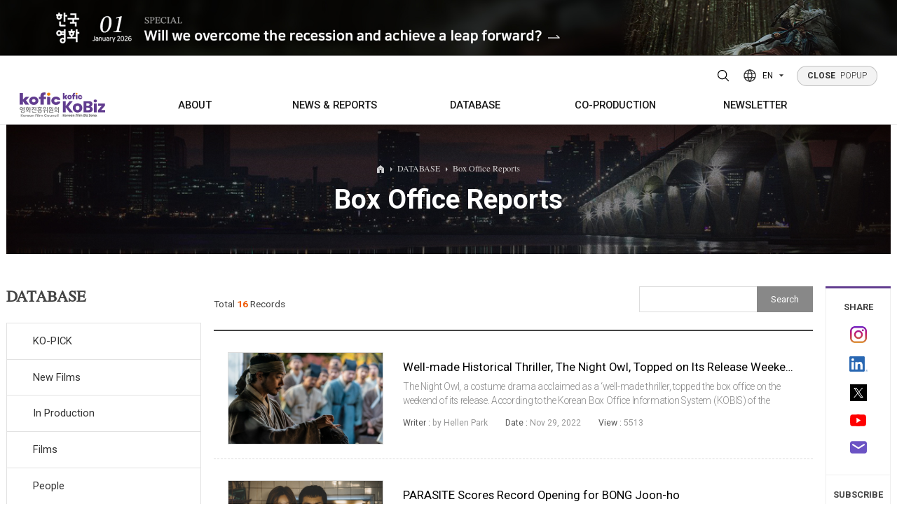

--- FILE ---
content_type: text/html;charset=UTF-8
request_url: https://www.koreanfilm.or.kr/eng/news/reports.jsp?s_movieCd=20162869
body_size: 74259
content:



<!--  head  -->
	

<!DOCTYPE html>
<html lang="en">
	<head>
	<!-- META TAG -->
    <title>KOBIZ - Korean Film Biz Zone : Box Office Reports</title>
    <meta http-equiv="Content-Type" content="text/html; charset=utf-8" />
	<meta http-equiv="X-UA-Compatible" content="IE=edge">
	<meta content="user-scalable=yes, initial-scale=1, maximum-scale=1, minimum-scale=1, width=device-width" name="viewport"/>
	<meta name="title" content="KOBIZ - Korean Film Biz Zone : Box Office Reports" />
	<meta name="description" content="KOBIZ - Korean Film Biz Zone : Box Office Reports" />
	<meta name="robots" content="index,follow" />
	<meta name="keywords" content="Korean, Korea, south, movies, movie, films, film, movie database, film database, box office, movie box office, weekly, daily, monthly, yearly, actors, actresses, director, directors, stars, quotes, independent, cinema, indie, entertainment, Seoul, Busan, Pusan, festivals, festival, directory, PIFF, PIFAN, BIFAN, BIFF, international, Jang, Kim, Lee, Hong, Park, news, review">
    	<link rel="SHORTCUT ICON" href="/eng/img/common/kobiz2.ico">
    <!-- CSS -->
		
		
		<link rel="stylesheet" type="text/css" href="/eng/css/variable.css?ver=5" />
	    <link rel="stylesheet" type="text/css" href="/eng/css/style.reset.css?ver=5" />
	    
	    <link rel="stylesheet" type="text/css" href="/eng/css/content.css?ver=6"/>
		<link rel="stylesheet" type="text/css" href="/eng/css/board.css?ver=6"/>
		<link rel="stylesheet" type="text/css" href="/eng/css/button.css?ver=5"/>
		<link href="/eng/css/search.css" rel="stylesheet" type="text/css?ver=5" />
		<link rel="stylesheet" type="text/css" href="/eng/css/boxOffice.css?ver=5" />
		
	    <link rel="stylesheet" type="text/css" href="/eng/css/style.fonts.css?ver=5" />
	    <link rel="stylesheet" type="text/css" href="/eng/css/style.common.css?ver=5" />
	    <link rel="stylesheet" type="text/css" href="/eng/css/style.animate.css?ver=5" />
	    <link rel="stylesheet" type="text/css" href="/eng/js/swiper/swiper.min.css?ver=5" />
	    <link rel="stylesheet" type="text/css" href="/eng/js/splitting/splitting.css?ver=5" />
	    <link rel="stylesheet" type="text/css" href="/eng/css/jquery-ui.css?ver=5" />
	    <link rel="stylesheet" type="text/css" href="/eng/css/jquery-ui.theme.css?ver=5" />
	    <link rel="stylesheet" type="text/css" href="/eng/css/style.css?ver=5" />
	    <link rel="stylesheet" type="text/css" href="/eng/css/style.sub.css?ver=5">
	    
    <!-- CSS END -->
    
    <!-- SCRIPT -->
    
    	<script type="text/javascript" src="/eng/js/jquery-2.1.4.min.js"></script>
		<script type="text/javascript" src="/eng/js/jquery.easing.1.3.js"></script>
		<script type="text/javascript" src="/eng/js/Selectyze.jquery.js"></script>
		<script type="text/javascript" src="/eng/js/menu.js"></script>
		<script type="text/javascript" src="/eng/js/common.js"></script>
		<script type="text/javascript" src="/eng/js/tab.js"></script>
		<script type="text/javascript" src="/eng/js/jquery-ui.js"></script>
		<script type="text/javascript" src="/js/rcmdWord/rcmdWord.js"></script>
		
		
	    <script>
	      window.MSInputMethodContext && document.documentMode && document.write('<script src="/eng/js/ie11CustomProperties.min.js"><\/script>');
	    </script>
    <!-- SCRIPT END -->
    
    
   <!--  <meta property="og:image" content="/eng/img/common/meta_logo.jpg"> -->
    <meta property="og:title" content="KOBIZ - Korean Film Biz Zone : Box Office Reports"/>
    
    <meta property="og:image" content="http://www.koreanfilm.or.kr/images/gnb/meta_logo2021.jpg"/>
    
    <meta property="og:type" content="website"/>
    <meta property="og:site_name" content="Korean Film Biz Zone"/>
    <meta id="ogUrl" property="og:url" content=""/>
    <script>
    	$('#ogUrl').attr('content', (location.href).replace('http:','https:'));
    </script>
    <meta property="og:description" content="KOBIZ - Korean Film Biz Zone : Box Office Reports"/>
<!--     sharethis -->


<!--  히스토리 시작 -->
	
<script type="text/javascript">
function addFavorite(type,code){
		$.ajax({
			type: 'GET',
			contentType: 'application/x-www-form-urlencoded',
			dataType: 'html',
			url: '/eng/common/favorite/favorite.jsp',
			data : 'type='+type+'&code='+code,
			error: function () {
					alert('An error has occured. Please contact system administrator.');
				},
			success: function (data) {
				alert('successfully added')
				},
			complete: function () {
				}
		});	
	
}

</script>

	<!-- 히스토리 끝 -->


<!-- sharethis end     -->
<script type="text/javascript">var switchTo5x=true;</script>
<!-- <script type="text/javascript" src="http://w.sharethis.com/button/buttons.js"></script> -->
<!-- <script type="text/javascript">stLight.options({publisher: "197efbad-3a6e-47ff-b6e9-dbda20e66846", doNotHash: false, doNotCopy: false, hashAddressBar: false});</script> -->
    
    <!-- SCRIPT 기존스크립트 기능필요에 의해 남겨둠 -->
  	<script type="text/javascript" src="/js/script.js"></script>
    <script type="text/javascript" src="/js/common.js"></script>
    <script type="text/javascript" src="/js/common01.js"></script>
    <script type="text/javascript" src="/js/jquery/jqCommon.js"></script>
   	<script type="text/javascript" src="/js/renewal.js"></script>
	<script type="text/javascript" src="/js/jquery.easing-1.3.js"></script>
	<script type="text/javascript" src="/js/jquery.heroCarousel-1.3.min.js"></script>
    <script type="text/javascript">
    // 구글 통계
    var _gaq = _gaq || [];
    _gaq.push(['_setAccount', 'UA-21359972-1']); 
    _gaq.push(['_trackPageview']);

    (function() {
      var ga = document.createElement('script'); ga.type = 'text/javascript'; ga.async = true;
      ga.src = ('https:' == document.location.protocol ? 'https://ssl' : 'http://www') + '.google-analytics.com/ga.js';
      var s = document.getElementsByTagName('script')[0]; s.parentNode.insertBefore(ga, s);
    })();
    
 	// ACE 카운터
        var _AceGID=(function(){var Inf=['gtt20.acecounter.com','8080','AB2A31560820879','AW','0','NaPm,Ncisy','ALL','0']; var _CI=(!_AceGID)?[]:_AceGID.val;var _N=0;var _T=new Image(0,0);if(_CI.join('.').indexOf(Inf[3])<0){ _T.src ="https://"+ Inf[0] +'/?cookie'; _CI.push(Inf);  _N=_CI.length; } return {o: _N,val:_CI}; })();
	var _AceCounter=(function(){var G=_AceGID;var _sc=document.createElement('script');var _sm=document.getElementsByTagName('script')[0];if(G.o!=0){var _A=G.val[G.o-1];var _G=(_A[0]).substr(0,_A[0].indexOf('.'));var _C=(_A[7]!='0')?(_A[2]):_A[3];var _U=(_A[5]).replace(/\,/g,'_');_sc.src='https:'+'//cr.acecounter.com/Web/AceCounter_'+_C+'.js?gc='+_A[2]+'&py='+_A[4]+'&gd='+_G+'&gp='+_A[1]+'&up='+_U+'&rd='+(new Date().getTime());_sm.parentNode.insertBefore(_sc,_sm);return _sc.src;}})();

    </script>
    
    <script src="/eng/js/jquery-3.4.1.min.js"></script>
    <script type="text/javascript">
	var jQuery_3_4_1 = $.noConflict(true);
	</script>
    <script src="/eng/js/jquery-ui.min.js"></script>
    <script src="/eng/js/TweenMax.min.js"></script>
    <script src="/eng/js/gambit-smoothscroll-min.js"></script>
    <script src="/eng/js/splitting/splitting.min.js"></script>
    <script src="/eng/js/swiper/swiper.min.js"></script>
    <script src="/eng/js/ScrollMagic.js"></script>
    <script src="/eng/js/debug.addIndicators.js"></script>
    <script src="/eng/js/jquery.common.js"></script>
</head>
<body>
<div id="wrap">
	
<!--  popup 시작 -->
<div class="pop">
  <div>
    <a href="https://magazine.kofic.or.kr/webzine/web/index.do" target="_blank">
      <img src="/eng/img/main/popup/2601_en.jpg" alt="" class="pc" />
      <img src="/eng/img/main/popup/2601_en_m.jpg" alt="" class="mobile" />
    </a>
  </div>
</div>
<!-- popup 끝 -->

	<!--  head  -->	
	<!--  header  -->
	



<!-- header -->
<div class="header">
	<div class="header_wrap">
        <div class="bg">
        	<div class="inner">
	        	<!-- <div class="header_info">
	        		<div class="header_info_title">Contact</div>
	        		<div class="header_info_content">130, Suyeonggangbyeon-daero,<br>Haeundae-gu, Busan, Republic of Korea,<br>48058</div>
					<div class="header_info_content">T. +82-51-720-4877 F. +82-51-720-4819<br>E. kobiz@kofic.or.kr</div>
	        		<ul class="header_info_sns">
	        			<li><a href="https://www.instagram.com/kobiz_kofic/" target="_blank" title="instagram"><svg id="Layer_1" version="1.1" viewBox="0 0 551.034 551.034" xml:space="preserve" xmlns="http://www.w3.org/2000/svg" xmlns:xlink="http://www.w3.org/1999/xlink"><g><linearGradient gradientTransform="matrix(1 0 0 -1 0 554)" gradientUnits="userSpaceOnUse" id="SVGID_1_" x1="275.517" x2="275.517" y1="4.57" y2="549.72"><stop offset="0" style="stop-color:#E09B3D"/><stop offset="0.3" style="stop-color:#C74C4D"/><stop offset="0.6" style="stop-color:#C21975"/><stop offset="1" style="stop-color:#7024C4"/></linearGradient><path d="M386.878,0H164.156C73.64,0,0,73.64,0,164.156v222.722   c0,90.516,73.64,164.156,164.156,164.156h222.722c90.516,0,164.156-73.64,164.156-164.156V164.156   C551.033,73.64,477.393,0,386.878,0z M495.6,386.878c0,60.045-48.677,108.722-108.722,108.722H164.156   c-60.045,0-108.722-48.677-108.722-108.722V164.156c0-60.046,48.677-108.722,108.722-108.722h222.722   c60.045,0,108.722,48.676,108.722,108.722L495.6,386.878L495.6,386.878z" style="fill:url(#SVGID_1_);"/><linearGradient gradientTransform="matrix(1 0 0 -1 0 554)" gradientUnits="userSpaceOnUse" id="SVGID_2_" x1="275.517" x2="275.517" y1="4.57" y2="549.72"><stop offset="0" style="stop-color:#E09B3D"/><stop offset="0.3" style="stop-color:#C74C4D"/><stop offset="0.6" style="stop-color:#C21975"/><stop offset="1" style="stop-color:#7024C4"/></linearGradient><path d="M275.517,133C196.933,133,133,196.933,133,275.516s63.933,142.517,142.517,142.517   S418.034,354.1,418.034,275.516S354.101,133,275.517,133z M275.517,362.6c-48.095,0-87.083-38.988-87.083-87.083   s38.989-87.083,87.083-87.083c48.095,0,87.083,38.988,87.083,87.083C362.6,323.611,323.611,362.6,275.517,362.6z" style="fill:url(#SVGID_2_);"/><linearGradient gradientTransform="matrix(1 0 0 -1 0 554)" gradientUnits="userSpaceOnUse" id="SVGID_3_" x1="418.31" x2="418.31" y1="4.57" y2="549.72"><stop offset="0" style="stop-color:#E09B3D"/><stop offset="0.3" style="stop-color:#C74C4D"/><stop offset="0.6" style="stop-color:#C21975"/><stop offset="1" style="stop-color:#7024C4"/></linearGradient><circle cx="418.31" cy="134.07" r="34.15" style="fill:url(#SVGID_3_);"/></g><g/><g/><g/><g/><g/><g/><g/><g/><g/><g/><g/><g/><g/><g/><g/></svg></a></li>
	        			<li><a href="http://www.youtube.com/channel/UCAULCo55sioPwmAeI6NVSkg" target="_blank" title="youtube"><svg id="Layer_1" version="1.1" viewBox="0 0 461.001 461.001" xml:space="preserve" xmlns="http://www.w3.org/2000/svg" xmlns:xlink="http://www.w3.org/1999/xlink"><path d="M365.257,67.393H95.744C42.866,67.393,0,110.259,0,163.137v134.728  c0,52.878,42.866,95.744,95.744,95.744h269.513c52.878,0,95.744-42.866,95.744-95.744V163.137  C461.001,110.259,418.135,67.393,365.257,67.393z M300.506,237.056l-126.06,60.123c-3.359,1.602-7.239-0.847-7.239-4.568V168.607  c0-3.774,3.982-6.22,7.348-4.514l126.06,63.881C304.363,229.873,304.298,235.248,300.506,237.056z" style="fill:#F61C0D;"/><g/><g/><g/><g/><g/><g/><g/><g/><g/><g/><g/><g/><g/><g/><g/></svg></a></li>
	        			<li><a href="https://www.linkedin.com/in/kobiz-korean-film-council-64430852/" target="_blank" class="linkedin" target="_blank" title="LinkedIn"><img src="/eng/img/main/icon_linkedin.png" alt="linkedin logo"></a></li>
	        			<li><a href="https://twitter.com/koreanfilmbiz" target="_blank" title="twitter"><svg id="Layer_1" version="1.1" viewBox="0 0 410.155 410.155" xml:space="preserve" xmlns="http://www.w3.org/2000/svg" xmlns:xlink="http://www.w3.org/1999/xlink"><path d="M403.632,74.18c-9.113,4.041-18.573,7.229-28.28,9.537c10.696-10.164,18.738-22.877,23.275-37.067  l0,0c1.295-4.051-3.105-7.554-6.763-5.385l0,0c-13.504,8.01-28.05,14.019-43.235,17.862c-0.881,0.223-1.79,0.336-2.702,0.336  c-2.766,0-5.455-1.027-7.57-2.891c-16.156-14.239-36.935-22.081-58.508-22.081c-9.335,0-18.76,1.455-28.014,4.325  c-28.672,8.893-50.795,32.544-57.736,61.724c-2.604,10.945-3.309,21.9-2.097,32.56c0.139,1.225-0.44,2.08-0.797,2.481  c-0.627,0.703-1.516,1.106-2.439,1.106c-0.103,0-0.209-0.005-0.314-0.015c-62.762-5.831-119.358-36.068-159.363-85.14l0,0  c-2.04-2.503-5.952-2.196-7.578,0.593l0,0C13.677,65.565,9.537,80.937,9.537,96.579c0,23.972,9.631,46.563,26.36,63.032  c-7.035-1.668-13.844-4.295-20.169-7.808l0,0c-3.06-1.7-6.825,0.485-6.868,3.985l0,0c-0.438,35.612,20.412,67.3,51.646,81.569  c-0.629,0.015-1.258,0.022-1.888,0.022c-4.951,0-9.964-0.478-14.898-1.421l0,0c-3.446-0.658-6.341,2.611-5.271,5.952l0,0  c10.138,31.651,37.39,54.981,70.002,60.278c-27.066,18.169-58.585,27.753-91.39,27.753l-10.227-0.006  c-3.151,0-5.816,2.054-6.619,5.106c-0.791,3.006,0.666,6.177,3.353,7.74c36.966,21.513,79.131,32.883,121.955,32.883  c37.485,0,72.549-7.439,104.219-22.109c29.033-13.449,54.689-32.674,76.255-57.141c20.09-22.792,35.8-49.103,46.692-78.201  c10.383-27.737,15.871-57.333,15.871-85.589v-1.346c-0.001-4.537,2.051-8.806,5.631-11.712c13.585-11.03,25.415-24.014,35.16-38.591  l0,0C411.924,77.126,407.866,72.302,403.632,74.18L403.632,74.18z" style="fill:#76A9EA;"/><g/><g/><g/><g/><g/><g/><g/><g/><g/><g/><g/><g/><g/><g/><g/></svg></a></li>
	        		</ul>
	        	</div> -->
	        	<div class="bg-logo">
	        		<img src="/eng/img/common/logo_kofic.svg" alt="kofic logo" /><img src="/eng/img/common/logo_kobiz.svg" alt="kobiz logo" />
        		</div>
        	</div>
       	</div>

        <div class="inner">
        	<!-- 로고 -->
          <h1 class="logo init m">
            <a href="https://www.kofic.or.kr/" title="Kofic"><img src="/eng/img/common/logo_kofic.svg" alt="kofic logo" /></a>
            <a href="/eng" title="Kobiz"><img src="/eng/img/common/logo_kobiz.svg" alt="kobiz logo" /></a>
          </h1>
  
          <!--  공통 nav -->	
			




<!-- 상단PC메뉴 -->
<div class="gnb">
	<ul>
		<li>
			<a href="/eng/kofic/intro.jsp" title="ABOUT"><span>ABOUT</span></a>
			<div class="gnb_wrap">
				<ul>
					<li><a href="/eng/kofic/intro.jsp"><span>Who we are</span></a></li>
					<li><a href="/eng/kofic/contact.jsp"><span>Contacts</span></a></li>
				</ul>
			</div>
		</li>
		
		<li>
			<a href="/eng/news/news.jsp" title="NEWS &amp; REPORTS">NEWS &amp; REPORTS</a>
			<div class="gnb_wrap">
				<ul>
					<li><a href="/eng/news/news.jsp"><span>News</span></a>
						<ul>
							<li><a href="/eng/news/news.jsp">Korean Film News</a></li>
							<li><a href="/eng/news/kofic_news.jsp">KOFIC News</a></li>
							<li><a href="/eng/news/inFocus.jsp">K-Cinema Library</a></li>
						</ul>
					</li>
					<li><a href="/eng/schedule/subtitMovie.jsp"><span>In Cinemas</span></a>
						<ul>
							<li><a href="/eng/schedule/subtitMovie.jsp">Screenings with Eng. Subtitles</a></li>
<!-- 							<li><a href="/eng/schedule/diversityMovie.jsp">Art House Screenings</a></li> -->
						</ul>
					</li>
					<li><a href="/eng/news/boxOffice_Main.jsp"><span>Box Office</span></a>
						<ul>
							<li><a href="/eng/news/boxOffice_Daily.jsp?mode=BOXOFFICE_DAILY">Daily</a></li>
							<li><a href="/eng/news/boxOffice_Weekly.jsp?mode=BOXOFFICE_WEEKLY">Weekly/Weekend</a></li>
							<li><a href="/eng/news/boxOffice_Monthly.jsp?mode=BOXOFFICE_MONTHLY">Monthly</a></li>
							<li><a href="/eng/news/boxOffice_Yearly.jsp?mode=BOXOFFICE_YEAR">Yearly</a></li>
						</ul>
					</li>
					<li><a href="/eng/publications/totalList.jsp" title="PUBLICATIONS"><span>Publications</span></a>
						
					</li>
				</ul>
			</div>
		</li>
		
		<li>
			<a href="/eng/news/ko_pick.jsp" title="DATABASE"><span>DATABASE</span></a>
			<div class="gnb_wrap">
				<ul>
					<li><a href="/eng/news/ko_pick.jsp"><span>KO-PICK</span></a>
						<ul>
							<li><a href="/eng/news/ko_pick.jsp">KO-PICK News</a></li>
							<li><a href="/eng/news/koPickProducers.jsp">KO-PICK Producers</a></li>
						</ul>
					</li>
					<li><a href="/eng/news/newfilm.jsp"><span>New Films</span></a></li>
					<li><a href="/eng/inProduction/inProductionMain.jsp"><span>In Production</span></a></li>
					<li><a href="/eng/films/index/filmsList.jsp"><span>Films</span></a></li>
					<li><a href="/eng/films/index/peopleDList.jsp"><span>People</span></a></li>
					<li><a href="/eng/films/index/companyList.jsp"><span>Companies</span></a></li>
					<li><a href="/eng/coProduction/festivalList.jsp"><span>Festival/Market</span></a></li>
					<li><a href="/eng/kofic/200_actors/actors_list.jsp"><span>KOREAN ACTORS 200</span></a></li>
				</ul>
			</div>
		</li>
		
		<li><a href="/eng/coProduction/locIncentive.jsp" title="CO-PRODUCTION"><span>CO-PRODUCTION</span></a>
			<div class="gnb_wrap">
				<ul>
					<li><a href="/eng/coProduction/locIncentive.jsp"><span>Location Incentive</span></a></li>
					<li><a href="/eng/coProduction/co-companyList.jsp"><span>Co-production Companies</span></a></li>
					<li><a href="/eng/locKorea/filmOrg.jsp"><span>Regional Film Commissions</span></a></li>
					<li><a href="/eng/coProduction/treaties.jsp"><span>Co-Production Agreements</span></a></li>
					<li><a href="/eng/coProduction/productionCaseList.jsp"><span>Case Study</span></a></li>
				</ul>
			</div>
		</li>
			
		<li><a href="/eng/publications/NewsltViewer.jsp" title="NEWSLETTER"><span>NEWSLETTER</span></a>
			<div class="gnb_wrap">
				<ul>
					<li><a href="/eng/publications/NewsltViewer.jsp"><span>Regular</span></a></li>
					<li><a href="/eng/publications/NewsltSpecialViewer.jsp"><span>Special</span></a></li>
				</ul>
			</div>
		</li>
	</ul>
</div>
<!-- //상단PC메뉴 -->
<!-- 상단모바일메뉴 -->
<!-- 모바일용 햄버거 버튼 -->
<div class="m_button">
	<button class="top_search_btn" title="Search open">
		<svg version="1.1" xmlns="http://www.w3.org/2000/svg" xmlns:xlink="http://www.w3.org/1999/xlink" x="0px"y="0px" width="22px" height="22px" viewBox="0 0 384 384" enable-background="new 0 0 384 384" xml:space="preserve">
		<path fill="none" stroke="#000000" stroke-width="24" stroke-miterlimit="10" d="M165.816,48c-31.246,0-61.214,12.414-83.308,34.508C60.414,104.602,48,134.57,48,165.816c0,31.25,12.414,61.215,34.508,83.313c22.094,22.094,52.062,34.508,83.308,34.508c31.25,0,61.215-12.414,83.313-34.508c22.094-22.098,34.508-52.063,34.508-83.313c-0.004-31.246-12.418-61.211-34.512-83.304C227.031,60.414,197.062,48.004,165.816,48z"/>
		<line fill="none" stroke="#000000" stroke-width="24" stroke-linecap="round" stroke-miterlimit="10" x1="253.719" y1="253.719" x2="336" y2="336"/>
		</svg>
	</button>
	
	<button class="hamburger"><div><i></i><i></i><i></i></div></button>
</div>


<!-- <div class="mnb invisible-scroll"> -->
<!-- 	<div class="inner"> -->
<!-- 		<div class="init"> -->
<!--             <a href="" title="Kofic"><img src="/eng/img/common/logo_kofic_white.svg" alt="" /></a> -->
<!--             <a href="" title="Kobiz"><img src="/eng/img/common/logo_kobiz_white.svg" alt="" /></a> -->
<!-- 		</div> -->
             
<!-- 		<ul> -->
<!-- 			<li><a href="#" data-splitting title="ABOUT KOFIC">ABOUT KOFIC</a> -->
<!-- 				<ul> -->
<!-- 					<li><a href="/eng/kofic/intro.jsp">About KOFIC</a></li> -->
<!-- 					<li><a href="/eng/kofic/kobiz.jsp">About KoBiz</a></li> -->
<!-- 					<li><a href="/eng/kofic/contact.jsp">Contacts</a></li> -->
<!-- 					<li><a href="/eng/kofic/location1.jsp">KOFIC Locations</a></li> -->
<!-- 					<li><a href="/eng/kofic/location.jsp">Location Incentive</a></li> -->
<!-- 					<li><a href="/eng/bm/main.jsp" target="_blank" title="Go to ONLINE BIZ MATCHING PLATFORM in new window">KOFIC SUPPORTS</a></li> -->
<!-- 					<li><a href="/eng/kofic/200_actors/actors_list.jsp">KOREAN ACTORS 200</a></li> -->
<!-- 				</ul> -->
<!-- 			</li> -->
	
<!-- 			<li><a href="#" data-splitting title="FILM &amp; PEOPLE">FILM &amp; PEOPLE</a> -->
<!-- 				<ul> -->
<!-- 					<li><a href="/eng/news/newfilm.jsp">DATABASE</a> -->
<!-- 						<ul> -->
<!-- 							<li class="has-sub"><a href="/eng/news/newfilm.jsp">New Films</a></li> -->
<!-- 							<li><a href="/eng/inProduction/inProductionMain.jsp">In Production</a></li> -->
<!-- 							<li><a href="/eng/films/index/filmsList.jsp">Film Directory</a></li> -->
<!-- 							<li><a href="/eng/films/index/peopleDList.jsp">People Directory</a></li> -->
<!-- 							<li><a href="/eng/films/index/companyList.jsp">Companies Directory</a></li> -->
<!-- 							<li><a href="/eng/coProduction/festivalList.jsp">Festival Directory</a></li> -->
<!-- 							<li><a href="/eng/coProduction/marketList.jsp">Market Directory</a></li> -->
<!-- 							<li><a href="/eng/schedule/subtitMovie.jsp">In Cinemas</a> -->
<!-- 								<ul> -->
<!-- 									<li><a href="/eng/schedule/subtitMovie.jsp">Screenings with Eng. Subtitles</a></li> -->
<!-- 									<li><a href="/eng/schedule/diversityMovie.jsp">Art House Screenings</a></li> -->
<!-- 								</ul> -->
<!-- 							</li> -->
<!-- 							<li><a href="/eng/news/boxOffice_Main.jsp">Box Office</a> -->
<!-- 								<ul> -->
<!-- 									<li><a href="/eng/news/boxOffice_Daily.jsp?mode=BOXOFFICE_DAILY">Daily</a></li> -->
<!-- 									<li><a href="/eng/news/boxOffice_Weekly.jsp?mode=BOXOFFICE_WEEKLY">Weekly/Weekend</a></li> -->
<!-- 									<li><a href="/eng/news/boxOffice_Monthly.jsp?mode=BOXOFFICE_MONTHLY">Monthly</a></li> -->
<!-- 									<li><a href="/eng/news/boxOffice_Yearly.jsp?mode=BOXOFFICE_YEAR">Yearly</a></li> -->
<!-- 								</ul> -->
<!-- 							</li> -->
<!-- 						</ul> -->
<!-- 					</li> -->
<!-- 					<li><a href="/eng/coProduction/co-companyList.jsp">Co-Production</a> -->
<!-- 						<ul> -->
<!-- 							<li><a href="/eng/coProduction/co-companyList.jsp">Companies</a></li> -->
<!-- 							<li><a href="/eng/coProduction/peopleList.jsp">People</a></li> -->
<!-- 							<li><a href="/eng/coProduction/locIncentive.jsp">Location Incentive</a></li> -->
<!-- 							<li><a href="/eng/locKorea/filmOrg.jsp">Regional Film Commissions</a></li> -->
<!-- 							<li><a href="/eng/coProduction/treaties.jsp">Co-Production Agreements</a></li>			 -->
<!-- 						</ul> -->
<!-- 					</li> -->
<!-- 				</ul> -->
<!-- 			</li> -->
			
<!-- 			<li><a href="#" data-splitting title="NEWS &amp; REPORTS">NEWS &amp; REPORTS</a> -->
<!-- 				<ul> -->
<!-- 					<li><a href="/eng/news/news.jsp">Korean Film News</a></li> -->
<!-- 					<li><a href="/eng/news/kofic_news.jsp">KOFIC News</a></li>		 -->
<!-- 					<li><a href="/eng/news/reports.jsp">Box Office Reports</a></li>	 -->
<!-- 					<li><a href="/eng/news/features.jsp">Features</a></li> -->
<!-- 					<li><a href="/eng/news/interview.jsp">Interview</a></li>									 -->
<!-- 					<li><a href="/eng/news/inFocus.jsp">K-Cinema Library</a></li> -->
<!-- 					<li><a href="/eng/coProduction/productionCaseList.jsp">KO-PRODUCTION Case Study</a></li>					 -->
<!-- 				</ul> -->
<!-- 			</li> -->
			
<!-- 			<li><a href="#" data-splitting title="PUBLICATIONS">PUBLICATIONS</a> -->
<!-- 				<ul> -->
<!-- 					<li><a href="/eng/publications/kct.jsp">Korean Cinema Today</a></li> -->
<!-- 					<li><a href="/eng/publications/NewsltViewer.jsp">Newsletter</a> -->
<!-- 						<ul> -->
<!-- 							<li><a href="/eng/publications/NewsltViewer.jsp">KoBiz Newsletter</a></li> -->
<!-- 							<li><a href="/eng/news/location.jsp">Location Newsletter</a></li>										 -->
<!-- 							<li><a href="/eng/publications/Subscription.jsp">Subscription</a></li> -->
		
<!-- 						</ul> -->
<!-- 					</li>	 -->
<!-- 					<li><a href="/eng/publications/books.jsp">Books</a></li>	 -->
<!-- 					<li><a href="/eng/coProduction/guide.jsp">Korea Shooting Guide</a></li>									 -->
<!-- 					<li><a href="/eng/publications/brochures.jsp">Brochures</a></li>	 -->
<!-- 				</ul> -->
<!-- 			</li> -->
<!-- 		</ul> -->
		
<!-- 		<p> -->
<!-- 			130, Suyeonggangbyeon-daero,<br/> -->
<!-- 			Haeundae-gu, Busan, Republic of Korea,<br/> -->
<!-- 			48058 -->
<!-- 		</p> -->

<!-- 		<div class="init"> -->
<!--                <a href="/eng/main/main.jsp" title="Home">Home</a> -->

<!-- 			<a href="/eng/member/logout.jsp">Logout</a> -->
<!-- 			<a href="/eng/myKobiz/myHistory.jsp">MY KoBiz</a> -->

<!-- 			<a href="/eng/member/join_1step.jsp">Join</a> -->
<!-- 			<a href="/eng/member/login.jsp" class="lbar">Login</a> -->
<!-- 			<a href="/eng/member/join_1step.jsp">Register</a> -->

<!-- 		</div> -->
<!-- 	</div> -->
<!-- </div> -->
	<!-- //상단모바일메뉴 -->

		  <!--  공통 nav -->

		<!-- 해더 탑 -->
          <div class="top init tar">
          		
				<button class="top_search_btn" title="Search open">
					<svg version="1.1" xmlns="http://www.w3.org/2000/svg" xmlns:xlink="http://www.w3.org/1999/xlink" x="0px"y="0px" width="22px" height="22px" viewBox="0 0 384 384" enable-background="new 0 0 384 384" xml:space="preserve">
					<path fill="none" stroke="#000000" stroke-width="24" stroke-miterlimit="10" d="M165.816,48c-31.246,0-61.214,12.414-83.308,34.508C60.414,104.602,48,134.57,48,165.816c0,31.25,12.414,61.215,34.508,83.313c22.094,22.094,52.062,34.508,83.308,34.508c31.25,0,61.215-12.414,83.313-34.508c22.094-22.098,34.508-52.063,34.508-83.313c-0.004-31.246-12.418-61.211-34.512-83.304C227.031,60.414,197.062,48.004,165.816,48z"/>
					<line fill="none" stroke="#000000" stroke-width="24" stroke-linecap="round" stroke-miterlimit="10" x1="253.719" y1="253.719" x2="336" y2="336"/>
					</svg>
				</button>
				  <div class="lang">
				    <button type="button">
				      <svg width="20" height="20" viewBox="0 0 20 20" fill="none" xmlns="http://www.w3.org/2000/svg">
				        <circle cx="10" cy="10" r="9" stroke-width="1.5" stroke-linecap="round" stroke-linejoin="round" />
				        <path d="M1.59961 7H18.3996" stroke-width="1.5" stroke-linecap="round" stroke-linejoin="round" />
				        <path d="M1.59961 13H18.3996" stroke-width="1.5" stroke-linecap="round" stroke-linejoin="round" />
				        <path d="M9.49967 1C6.06261 6.50778 6.06261 13.4922 9.49967 19" stroke-width="1.5" stroke-linecap="round" stroke-linejoin="round" />
				        <path d="M10.5 1C13.9371 6.50778 13.9371 13.4922 10.5 19" stroke-width="1.5" stroke-linecap="round" stroke-linejoin="round" />
				      </svg>
				
				      <span>EN</span>
				
				      <svg width="6" height="4" viewBox="0 0 6 4" fill="none" xmlns="http://www.w3.org/2000/svg">
				        <path d="M3 3.78711L6 0.245949L0 0.245949L3 3.78711Z" />
				      </svg>
				    </button>
				    <ul>
				      <li>
				        <a href="http://www.kobiz.or.kr/new/kor/main/intro.jsp" target="_blank"><span>KO</span></a>
				      </li>
				      <li>
				        <a href="http://chi.koreanfilm.or.kr/main/" target="_blank"><span>CH</span></a>
				      </li>
				    </ul>
				  </div>
				
				  <div class="popup_btn"><a href="" class="service" title="POPUP"><span>CLOSE</span> POPUP</a></div>
			</div>
			
			
				
        </div>
        <!-- 상단검색 -->
		
<script>
	function set_action(frm) {
		frm.action = 'http://msearch.kobiz.or.kr/RSA/front_eng/Search.jsp';
	}
	
</script>
<div class="search">
	<div class="search_wrap">
		<!-- 닫기 -->
		<div class="search_close"><button class="top_search_btn" title="Search close"><svg fill="none" height="24" stroke-width="1.5" viewBox="0 0 24 24" width="24" xmlns="http://www.w3.org/2000/svg"><path d="M6.75827 17.2426L12.0009 12M17.2435 6.75736L12.0009 12M12.0009 12L6.75827 6.75736M12.0009 12L17.2435 17.2426" stroke="currentColor" stroke-linecap="round" stroke-linejoin="round"/></svg></button></div>
		
		
		<!-- 검색 -->
		<form id="RsaSearchForm1" name="RsaSearchForm1" target="_target" method="post" onsubmit="set_action(document.getElementById('RsaSearchForm1'))" action="">
		<input type="hidden" name="menu" id="menu" value="" />
			<div class="inner">
				<ul class="head-search-box rowfull">
					<li>
		                <button type="button" class="selectToggle" id="menu">ALL</button>
		                <ul class="selectyze1">
		                  <li><button type="button" class="toggle" value="Total">All</button></li>
		                  <li><button type="button" class="toggle" value="Film">Film</button></li>
		                  <li><button type="button" class="toggle" value="People">People</button></li>
		                  <li><button type="button" class="toggle" value="Company">Company</button></li>
		                  <li><button type="button" class="toggle" value="News">News</button></li>
		                  <li><button type="button" class="toggle" value="Co-Production">Co-Production</button></li>
		                  <li><button type="button" class="toggle" value="Award">Award</button></li>
		                  <li><button type="button" class="toggle" value="Publications">Publications</button></li>
		                </ul>
		            </li>
		            <li class="init">
		              <input type="text" name="qt" id="qt" placeholder="Input search keyword." onkeydown="setTextBox_(1);" onChange="javascript:search_promo_off();">
		              <button type="submit" value="검색"></button>
		            </li>
				</ul>
				
				 <!-- 자동완성 -->

			         <ul id="autoComplete" class="autoSearch" style="display:none;" onmouseover="set_mouseon_(2);" onmouseout="set_mouseoff_(2);">
			           <li class="set_sugicn">
			               <div id="rcmdResult" class="searchOver">
			                   <ul>
				                   <li><a href="#"><span class="img"></span><div><strong>Ve</strong> getarian (2010)<br>CHAE Min-seo, Hyun-sung<br>Films</div></a> </li>
				                   <li><a href="#"><span class="img"></span><div><strong>Ve</strong> getarian (2010)<br>CHAE Min-seo, Hyun-sung<br>Films</div></a> </li>
				                   <li><a href="#"><span class="img"></span><div><strong>Ve</strong> getarian (2010)<br>CHAE Min-seo, Hyun-sung<br>Films</div></a> </li>
				                   <li><a href="#"><span class="img"></span><div><strong>Ve</strong> getarian (2010)<br>CHAE Min-seo, Hyun-sung<br>Films</div></a> </li>
				                   <li><a href="#"><span class="img"></span><div><strong>Ve</strong> getarian (2010)<br>CHAE Min-seo, Hyun-sung<br>Films</div></a> </li>
				                   <li><a href="#"><span class="img"></span><div><strong>Ve</strong> getarian (2010)<br>CHAE Min-seo, Hyun-sung<br>Films</div></a> </li>
				               </ul>
			               </div>
			           </li>
			         </ul>

				<div class="btnbox">
	                <a href="/eng/films/index/filmsList.jsp" class="search-database" title="Film Database">
	                  <svg width="18" height="18" viewBox="0 0 18 18" fill="none" xmlns="http://www.w3.org/2000/svg"><path d="M9 1L1 5L9 9L17 5L9 1" stroke="white" stroke-opacity="0.7" stroke-width="1.6" stroke-linecap="round" stroke-linejoin="round" /><path d="M1 9L9 13L17 9" stroke="white" stroke-opacity="0.7" stroke-width="1.6" stroke-linecap="round" stroke-linejoin="round" /><path d="M1 13L9 17L17 13" stroke="white" stroke-opacity="0.7" stroke-width="1.6" stroke-linecap="round" stroke-linejoin="round" /></svg>
	                  <span>Film Database</span>
	                </a>
	                <a href="https://theactorispresent.kr/" target="_blank" class="search-actors200" title="Korean Actors 200">
	                  <svg width="19" height="18" viewBox="0 0 19 18" fill="none" xmlns="http://www.w3.org/2000/svg"><path fill-rule="evenodd" clip-rule="evenodd" d="M9.71861 14.4246C9.65284 14.39 9.61996 14.3727 9.58684 14.3608C9.47784 14.3217 9.35863 14.3216 9.24959 14.3606C9.21646 14.3725 9.18356 14.3898 9.11776 14.4244L5.37572 16.3918C5.15434 16.5082 5.04364 16.5664 4.96335 16.5794C4.68911 16.6241 4.43105 16.4366 4.38879 16.162C4.37641 16.0816 4.39756 15.9583 4.43985 15.7118L5.1547 11.5446C5.16726 11.4713 5.17354 11.4347 5.17458 11.3996C5.17798 11.2838 5.14112 11.1705 5.07028 11.0789C5.04876 11.0511 5.02213 11.0252 4.96888 10.9733L1.93776 8.02286C1.75834 7.84821 1.66863 7.76088 1.63132 7.68854C1.5039 7.44147 1.60248 7.1379 1.85075 7.01283C1.92344 6.97621 2.04734 6.95825 2.29515 6.92234L6.47692 6.31628C6.55044 6.30563 6.5872 6.3003 6.62095 6.29044C6.73204 6.25797 6.82843 6.18797 6.89367 6.09237C6.91349 6.06333 6.92993 6.03002 6.96281 5.9634L8.83397 2.17197C8.94465 1.9477 9 1.83556 9.05727 1.77778C9.25288 1.58046 9.57185 1.58046 9.76746 1.77778C9.82473 1.83556 9.88007 1.9477 9.99076 2.17197L11.8619 5.9634C11.8948 6.03002 11.9112 6.06333 11.9311 6.09237C11.9963 6.18797 12.0927 6.25797 12.2038 6.29044C12.2375 6.3003 12.2743 6.30563 12.3478 6.31628L16.5296 6.92234C16.7774 6.95825 16.9013 6.97621 16.974 7.01283C17.2222 7.1379 17.3208 7.44147 17.1934 7.68854C17.1561 7.76088 17.0664 7.84821 16.887 8.02286L13.8558 10.9733C13.8026 11.0252 13.776 11.0511 13.7544 11.0789C13.6836 11.1705 13.6467 11.2838 13.6501 11.3996C13.6512 11.4347 13.6575 11.4713 13.67 11.5446L14.3846 15.7103C14.4269 15.9571 14.4481 16.0804 14.4357 16.1609C14.3934 16.4356 14.1351 16.6231 13.8608 16.5782C13.7805 16.5651 13.6697 16.5067 13.4482 16.39L9.71861 14.4246Z" stroke="white" stroke-width="1.6" stroke-linecap="round" stroke-linejoin="round"/></svg>
	                  <span>Korean Actors 200</span>
	                </a>
	                <a href="/eng/bm/main.jsp" target="_blank" class="search-biz" title="Biz Matching Platform">
	                  <svg width="19" height="18" viewBox="0 0 19 18" fill="none" xmlns="http://www.w3.org/2000/svg"><g id="b1"><path d="M13.8252 1L17.8252 5L13.8252 9" stroke="white" stroke-width="1.6" stroke-linecap="round" stroke-linejoin="round" /><path d="M7.8252 5H17.8252" stroke="white" stroke-width="1.6" stroke-linecap="round" stroke-linejoin="round" /></g><g id="b2"><path d="M4.8252 9L0.825195 13L4.8252 17" stroke="white" stroke-width="1.6" stroke-linecap="round" stroke-linejoin="round" /><path d="M0.825195 13H9.8252" stroke="white" stroke-width="1.6" stroke-linecap="round" stroke-linejoin="round" /></g></svg>
	                  <span>Biz Matching Platform</span>
	                </a>
	        	</div>
			</div>
		</form>
	</div>
</div>
<!-- //검색 -->
<!-- 인기검색어 -->
<!-- //인기검색어 -->
	
<!--// rcmd load init start // -->
<script type="text/javascript">
  //<!--
  rcmd_default_set(document.RsaSearchForm1.qt, 200);
  if (t_>0 && c_>0) {
    wd_ ();
    setTimeout ("wi_()", TimeOut);
  }
 $(document).ready(function() {
    $('.UlSelectize1 li').on('click',function() {
        $('.selectyze1 select').val($(this).find('a').attr('rel'));
    });
  });
  //-->
</script>
		<!-- //상단검색 -->
	</div>
	
	<!--  공통 nav -->	
	





<!-- 모바일용 메뉴 -->
<div class="mnb_wrap">
	<div class="mnb invisible-scroll">
		<div class="inner">
<!-- 			<div class="mnb_member init"> -->
<!-- 			</div> -->
			<ul>
				<li><a href="#" title="ABOUT">ABOUT<button></button></a>
					<ul>
						<li><a href="/eng/kofic/intro.jsp">Who we are</a></li>
						<li><a href="/eng/kofic/contact.jsp">Contacts</a></li>
					</ul>
				</li>

				<li><a href="#" title="NEWS &amp; REPORTS">NEWS &amp; REPORTS<button></button></a>
					<ul>
						<li><a href="/eng/news/news.jsp">News</a>
							<ul>
								<li><a href="/eng/news/news.jsp">Korean Film News</a></li>
								<li><a href="/eng/news/kofic_news.jsp">KOFIC News</a></li>
							</ul>
						</li>	
						<li><a href="/eng/schedule/subtitMovie.jsp">In Cinemas</a>
							<ul>
								<li><a href="/eng/schedule/subtitMovie.jsp">Screenings with Eng. Subtitles</a></li>
<!-- 								<li><a href="/eng/schedule/diversityMovie.jsp">Art House Screenings</a></li> -->
							</ul>
						</li>
						<li><a href="/eng/news/boxOffice_Main.jsp">Box Office</a>
							<ul>
								<li><a href="/eng/news/boxOffice_Daily.jsp?mode=BOXOFFICE_DAILY">Daily</a></li>
								<li><a href="/eng/news/boxOffice_Weekly.jsp?mode=BOXOFFICE_WEEKLY">Weekly/Weekend</a></li>
								<li><a href="/eng/news/boxOffice_Monthly.jsp?mode=BOXOFFICE_MONTHLY">Monthly</a></li>
								<li><a href="/eng/news/boxOffice_Yearly.jsp?mode=BOXOFFICE_YEAR">Yearly</a></li>
							</ul>
						</li>
						<li><a href="/eng/publications/totalList.jsp" title="PUBLICATIONS">Publications<button></button></a>
						</li>
					</ul>
				</li>
				
				<li><a href="#" title="DATABASE">DATABASE<button></button></a>
					<ul>
						<li><a href="/eng/news/ko_pick.jsp">KO-PICK</a>
							<ul>
								<li><a href="/eng/news/ko_pick.jsp">KO-PICK News</a></li>
								<li><a href="/eng/news/koPickProducers.jsp">KO-PICK Producers</a></li>									
							</ul>
						</li>
						<li><a href="/eng/news/newfilm.jsp">New Films</a></li>
						<li><a href="/eng/inProduction/inProductionMain.jsp">In Production</a></li>
						<li><a href="/eng/films/index/filmsList.jsp">Film</a></li>
						<li><a href="/eng/films/index/peopleDList.jsp">People</a></li>
						<li><a href="/eng/films/index/companyList.jsp">Companies</a></li>
						<li><a href="/eng/coProduction/festivalList.jsp">Festival/Market</a></li>
						<li><a href="/eng/kofic/200_actors/actors_list.jsp"><span>KOREAN ACTORS 200</span></a></li>
					</ul>
				</li>
				
				<li><a href="#" title="CO-PRODUCTION">CO-PRODUCTION<button></button></a>
					<ul>
						<li><a href="/eng/coProduction/locIncentive.jsp">Location Incentive</a></li>
						<li><a href="/eng/coProduction/co-companyList.jsp">Co-production Companies</a></li>
						<li><a href="/eng/locKorea/filmOrg.jsp">Regional Film Commissions</a></li>
						<li><a href="/eng/coProduction/treaties.jsp">Co-Production Agreements</a></li>
						<li><a href="/eng/coProduction/productionCaseList.jsp">Case Study</a></li>
					</ul>
				</li>
				
				
				<li><a href="#" title="Newsletter">Newsletter<button></button></a>
					<ul>
						<li><a href="/eng/publications/NewsltViewer.jsp"><span>Regular</span></a></li>
						<li><a href="/eng/publications/NewsltSpecialViewer.jsp"><span>Special</span></a></li>
					</ul>
				</li>	
				
			</ul>

			
			<div class="mnb_sns">
				<ul>
        			<li><a href="https://instagram.com/koreanfilmcouncil_kofic" title="instagram"><img src="/eng/img/common/icon_mnb_instagram.png" alt="instagram" /></a></li>
        			<li><a href="http://www.youtube.com/channel/UCAULCo55sioPwmAeI6NVSkg" title="youtube"><svg id="Layer_1" version="1.1" viewBox="0 0 461.001 461.001" xml:space="preserve" xmlns="http://www.w3.org/2000/svg" xmlns:xlink="http://www.w3.org/1999/xlink"><path d="M365.257,67.393H95.744C42.866,67.393,0,110.259,0,163.137v134.728  c0,52.878,42.866,95.744,95.744,95.744h269.513c52.878,0,95.744-42.866,95.744-95.744V163.137  C461.001,110.259,418.135,67.393,365.257,67.393z M300.506,237.056l-126.06,60.123c-3.359,1.602-7.239-0.847-7.239-4.568V168.607  c0-3.774,3.982-6.22,7.348-4.514l126.06,63.881C304.363,229.873,304.298,235.248,300.506,237.056z" style="fill:#F61C0D;"/><g/><g/><g/><g/><g/><g/><g/><g/><g/><g/><g/><g/><g/><g/><g/></svg></a></li>
        			<li><a href="https://www.facebook.com/kobiz.kofic" title="facebook"><svg id="Layer_1" version="1.1" viewBox="0 0 408.788 408.788" xml:space="preserve" xmlns="http://www.w3.org/2000/svg" xmlns:xlink="http://www.w3.org/1999/xlink"><path d="M353.701,0H55.087C24.665,0,0.002,24.662,0.002,55.085v298.616c0,30.423,24.662,55.085,55.085,55.085  h147.275l0.251-146.078h-37.951c-4.932,0-8.935-3.988-8.954-8.92l-0.182-47.087c-0.019-4.959,3.996-8.989,8.955-8.989h37.882  v-45.498c0-52.8,32.247-81.55,79.348-81.55h38.65c4.945,0,8.955,4.009,8.955,8.955v39.704c0,4.944-4.007,8.952-8.95,8.955  l-23.719,0.011c-25.615,0-30.575,12.172-30.575,30.035v39.389h56.285c5.363,0,9.524,4.683,8.892,10.009l-5.581,47.087  c-0.534,4.506-4.355,7.901-8.892,7.901h-50.453l-0.251,146.078h87.631c30.422,0,55.084-24.662,55.084-55.084V55.085  C408.786,24.662,384.124,0,353.701,0z" style="fill:#475993;"/><g/><g/><g/><g/><g/><g/><g/><g/><g/><g/><g/><g/><g/><g/><g/></svg></a></li>
        			<li><a href="https://twitter.com/koreanfilmbiz" title="twitter"><svg id="Layer_1" version="1.1" viewBox="0 0 410.155 410.155" xml:space="preserve" xmlns="http://www.w3.org/2000/svg" xmlns:xlink="http://www.w3.org/1999/xlink"><path d="M403.632,74.18c-9.113,4.041-18.573,7.229-28.28,9.537c10.696-10.164,18.738-22.877,23.275-37.067  l0,0c1.295-4.051-3.105-7.554-6.763-5.385l0,0c-13.504,8.01-28.05,14.019-43.235,17.862c-0.881,0.223-1.79,0.336-2.702,0.336  c-2.766,0-5.455-1.027-7.57-2.891c-16.156-14.239-36.935-22.081-58.508-22.081c-9.335,0-18.76,1.455-28.014,4.325  c-28.672,8.893-50.795,32.544-57.736,61.724c-2.604,10.945-3.309,21.9-2.097,32.56c0.139,1.225-0.44,2.08-0.797,2.481  c-0.627,0.703-1.516,1.106-2.439,1.106c-0.103,0-0.209-0.005-0.314-0.015c-62.762-5.831-119.358-36.068-159.363-85.14l0,0  c-2.04-2.503-5.952-2.196-7.578,0.593l0,0C13.677,65.565,9.537,80.937,9.537,96.579c0,23.972,9.631,46.563,26.36,63.032  c-7.035-1.668-13.844-4.295-20.169-7.808l0,0c-3.06-1.7-6.825,0.485-6.868,3.985l0,0c-0.438,35.612,20.412,67.3,51.646,81.569  c-0.629,0.015-1.258,0.022-1.888,0.022c-4.951,0-9.964-0.478-14.898-1.421l0,0c-3.446-0.658-6.341,2.611-5.271,5.952l0,0  c10.138,31.651,37.39,54.981,70.002,60.278c-27.066,18.169-58.585,27.753-91.39,27.753l-10.227-0.006  c-3.151,0-5.816,2.054-6.619,5.106c-0.791,3.006,0.666,6.177,3.353,7.74c36.966,21.513,79.131,32.883,121.955,32.883  c37.485,0,72.549-7.439,104.219-22.109c29.033-13.449,54.689-32.674,76.255-57.141c20.09-22.792,35.8-49.103,46.692-78.201  c10.383-27.737,15.871-57.333,15.871-85.589v-1.346c-0.001-4.537,2.051-8.806,5.631-11.712c13.585-11.03,25.415-24.014,35.16-38.591  l0,0C411.924,77.126,407.866,72.302,403.632,74.18L403.632,74.18z" style="fill:#76A9EA;"/><g/><g/><g/><g/><g/><g/><g/><g/><g/><g/><g/><g/><g/><g/><g/></svg></a></li>
        		</ul>
			</div>
			
			<div class="mnb_logo">
	            <a href="https://www.kofic.or.kr/" title="Kofic"><img src="/eng/img/common/logo_kofic.svg" alt="" /></a>
	            <a href="/eng" title="Kobiz"><img src="/eng/img/common/logo_kobiz.svg" alt="Kobiz" /></a>
			</div>
			
			
			<p>
				130, Suyeonggangbyeon-daero,<br/>
				Haeundae-gu, Busan, Republic of Korea,<br/>
				48058
			</p>
		</div>
	</div>
</div>
<!-- //상단모바일메뉴 -->

	<!--  공통 nav -->
</div>
<!-- //header -->


	<!--  header  -->	
	<!-- container -->	
		<!-- <div id="subContainer"> -->
		<div id="sub" class="container">
		 <div class="inner">
		 
		    <div class="visual" style="background-image: url(/eng/img/sub/sub_visual0301.jpg)">
		 		<div class="el">
	              <ul>
	              	<li>
	                  <a href=""><img src="/eng/img/sub/icon_home.svg" alt=""></a>
	                </li>
	                
					
						<li>DATABASE</li>
					
					
					<li>Box Office Reports</li>
	              </ul>
	
	              <h2><em>Box Office Reports</em></h2>
	            </div>
	           </div>
			<!-- aside 영역 -->
			<div class="contents">
				






				<!-- 왼쪽영역 -->
					<div class="lnb">
						
							<h3><em>DATABASE</em></h3>
						
						
						
						
						
						
							<ul id="lnb">
								<li><a href="/eng/news/ko_pick.jsp"><span>KO-PICK</span></a>
									<ul>
										<li><a href="/eng/news/ko_pick.jsp"><span>KO-PICK News</span></a></li>
										<li><a href="/eng/news/koPickProducers.jsp"><span>KO-PICK Producers</span></a></li>
									</ul>
								</li>
								<li><a href="/eng/news/newfilm.jsp"><span>New Films</span></a></li>
								<li><a href="/eng/inProduction/inProductionMain.jsp"><span>In Production</span></a></li>
								<li><a href="/eng/films/index/filmsList.jsp"><span>Films</span></a></li>
								<li><a href="/eng/films/index/peopleDList.jsp"><span>People</span></a></li>
								<li><a href="/eng/films/index/companyList.jsp"><span>Companies</span></a></li>
								<li><a href="/eng/coProduction/festivalList.jsp"><span>Festival/Market</span></a></li>
								<li><a href="/eng/kofic/200_actors/actors_list.jsp"><span>KOREAN ACTORS 200</span></a></li>								
							</ul>
						
						
						
								
							
							
						
						</div>
				<!-- //왼쪽영역 -->
				
				
	
<script>
	/* 레프트메뉴 on script */
	$(document).ready(function(){
		$("div.lnb ul#lnb li a").each(function(){
			var pn = $(this).attr("href");
			var p_name = pn.split("/");
			var length = p_name.length;
			var currentPageName = p_name[length-1];
			//서브메뉴가 있는아이들은 pagename 재추출
			if($(this).parents("li").hasClass("has-sub1")){
				p_name = pn.split("/");
				length = p_name.length;
				//페이지 뒤 파라메터 존재시 제거
				if(p_name[length-1].indexOf("?") > 0){
					var qIndex = p_name[length-1].indexOf("?");
					currentPageName = p_name[length-1].substring(0 , qIndex);
				}else{
					currentPageName = p_name[length-1];
				}
			}
			
			if('reports.jsp' == currentPageName ){
				$(this).addClass("active");
				$(this).parents("li").parents("li").children("a:first").addClass("active");
				//3차메뉴 온처리
				$(this).parents("li").parents("li").parents("ul").parents("li").children("a:first").addClass("active");
			}else{
				//2차메뉴 온처리
				var naviGation2ThValue = $("#sub ul.location li").last().text();
				var locVal = naviGation2ThValue.trim().toLowerCase();
				var curLocVal = $(this).text().trim().toLowerCase();
				if(locVal == curLocVal){
					$(this).addClass("active");
					$(this).parents("li").parents("li").children("a:first").addClass("active");
				}
			}
			
		});
		
		$("div.lnb ul#lnb li a").each(function(){
			if($(this).hasClass("active")){
				$(this).next("ul").show();
			}else{
				$(this).next("ul").hide();
			}
		});	
	});
</script>
<script src="/eng/js/jquery.sub.js"></script>
			<!-- aside 영역 -->
			<!-- 콘텐츠 영역 -->
					<!-- 소셜 영역 -->
							 		
					<!-- //소셜 영역 -->
					
					
					

<!-- 
================================================================================
콘텐츠 시작
================================================================================
-->


				
				<form name='frm' method="get">
				<input type='hidden' name='pageIndex' value='1' />
				<input type='hidden' name='blbdComCd' value='601008' />
				<input type='hidden' name='seq' />
				<input type='hidden' name='mode' value='' />
				<input type='hidden' name='returnUrl' />
				
				<div class="boardtop">
					<!-- 게시물 검색 -->
					<fieldset class="boardsearch">
						<legend class="invisible">게시물검색</legend>
						<!-- <span class="select">
							<select>
								<option>영화명</option>
								<option>제작연도</option>
								<option>감독</option>
								<option>제작사</option>
							</select>
						</span> -->
						<input name="searchKeyword" id="searchKeyword" value="" type="text" class="mail" onkeypress="if(event.keyCode == 13) goSearch();" />
						<input type="button" value="Search" onclick="goSearch();" class="button medium gray02">
					</fieldset>
					<!-- //게시물 검색 -->
					<div class="board_total">Total <span>16</span> Records</div>
				</div>
				</form>
				
				<!-- start list -->
				<div class="NewFilm">
					<ul>
					
						<li>
							<a href="javascript:goView('703')" title="Well-made Historical Thriller, The Night Owl, Topped on Its Release Weekend">
							
							<div class="tgImg">
								<!-- <img src="/eng/img/board/noimg_190x110.gif" alt=""  valign="middle" /> -->
									<img src='http://www.koreanfilm.or.kr/timthumb.php?src=http://mn.kobiz.or.kr/upload/up_etc/2022/11/6058320221129145625.jpg&w=560&h=330&zc=0' width='560px' height='330px' alt='Well-made Historical Thriller, The Night Owl, Topped on Its Release Weekend'/>
							</div>
							
							
							<div class="tgCont">
								<p class="bTitle">
									Well-made Historical Thriller, The Night Owl, Topped on Its Release Weekend
								</p>
								<p class="tgTxt">
									The Night Owl, a costume drama acclaimed as a ‘well-made thriller, topped the box office on the weekend of its release. According to the Korean Box Office Information System (KOBIS) of the Korean Film Council (KOFIC), from November 25 to 27, The Night Owl reco...
								</p>
								<div class="NewFilm_infobox">
									<ul>
										
		                                <li><span>
		                                
											Writer
									    
		                                 : </span>by Hellen Park</li>
		                                 
		                                <li><span>Date : </span>Nov 29, 2022</li>
		                                <li><span>View : </span>5513</li>
									</ul>
								</div>
							</div>
							</a>
						</li>
						
					
						<li>
							<a href="javascript:goView('538')" title="PARASITE Scores Record Opening for BONG Joon-ho">
							
							<div class="tgImg">
								<!-- <img src="/eng/img/board/noimg_190x110.gif" alt=""  valign="middle" /> -->
									<img src='http://www.koreanfilm.or.kr/timthumb.php?src=http://mn.kobiz.or.kr/upload/up_etc/2019/06/711820190604141141.jpg&w=560&h=330&zc=0' width='560px' height='330px' alt='PARASITE Scores Record Opening for BONG Joon-ho'/>
							</div>
							
							
							<div class="tgCont">
								<p class="bTitle">
									PARASITE Scores Record Opening for BONG Joon-ho
								</p>
								<p class="tgTxt">
									A media frenzy and national pride have set the May box office on fire, as admissions almost doubled to 4.04 million over the previous weekend, an unusually high number for this time of year. Moreover, the local share surged to 76%, despite the opening of a new...
								</p>
								<div class="NewFilm_infobox">
									<ul>
										
		                                <li><span>
		                                
											Writer
									    
		                                 : </span>by Pierce Conran</li>
		                                 
		                                <li><span>Date : </span>Jun 04, 2019</li>
		                                <li><span>View : </span>7961</li>
									</ul>
								</div>
							</div>
							</a>
						</li>
						
					
						<li>
							<a href="javascript:goView('517')" title="MAL·MO·E: THE SECRET MISSION Becomes 1st Local Chart Topper of 2019">
							
							<div class="tgImg">
								<!-- <img src="/eng/img/board/noimg_190x110.gif" alt=""  valign="middle" /> -->
									<img src='http://www.koreanfilm.or.kr/timthumb.php?src=http://mn.kobiz.or.kr/upload/up_etc/2019/01/778420190114121732.jpg&w=560&h=330&zc=0' width='560px' height='330px' alt='MAL·MO·E: THE SECRET MISSION Becomes 1st Local Chart Topper of 2019'/>
							</div>
							
							
							<div class="tgCont">
								<p class="bTitle">
									MAL·MO·E: THE SECRET MISSION Becomes 1st Local Chart Topper of 2019
								</p>
								<p class="tgTxt">
									Admissions jumped up 20% to 2.35 million as a pair of local titles claimed the top two spots and the local industry a strong 69% market share, its first majority share in a month. The first Korean film to top the charts in 2019 was the period drama MAL·MO·E: T...
								</p>
								<div class="NewFilm_infobox">
									<ul>
										
		                                <li><span>
		                                
											Writer
									    
		                                 : </span>by Pierce Conran</li>
		                                 
		                                <li><span>Date : </span>Jan 14, 2019</li>
		                                <li><span>View : </span>6771</li>
									</ul>
								</div>
							</div>
							</a>
						</li>
						
					
						<li>
							<a href="javascript:goView('500')" title="SEARCHING Finds Its Way to the Top">
							
							<div class="tgImg">
								<!-- <img src="/eng/img/board/noimg_190x110.gif" alt=""  valign="middle" /> -->
									<img src='http://www.koreanfilm.or.kr/timthumb.php?src=http://mn.kobiz.or.kr/upload/up_etc/2018/09/361220180911111327.jpg&w=560&h=330&zc=0' width='560px' height='330px' alt='SEARCHING Finds Its Way to the Top'/>
							</div>
							
							
							<div class="tgCont">
								<p class="bTitle">
									SEARCHING Finds Its Way to the Top
								</p>
								<p class="tgTxt">
									In the absence of major new titles, as multiplexes brace for an onslaught of traffic during the Chuseok holiday frame later this month, business slowed once more to 1.54 million sales over the past weekend. 64% of those went to Hollywood titles while the local...
								</p>
								<div class="NewFilm_infobox">
									<ul>
										
		                                <li><span>
		                                
											Writer
									    
		                                 : </span>by Pierce Conran</li>
		                                 
		                                <li><span>Date : </span>Sep 11, 2018</li>
		                                <li><span>View : </span>7658</li>
									</ul>
								</div>
							</div>
							</a>
						</li>
						
					
						<li>
							<a href="javascript:goView('495')" title="An Unexpected Jackpot">
							
							<div class="tgImg">
								<!-- <img src="/eng/img/board/noimg_190x110.gif" alt=""  valign="middle" /> -->
									<img src='http://www.koreanfilm.or.kr/timthumb.php?src=http://mn.kobiz.or.kr/upload/up_etc/2018/08/8629920180823164541.jpg&w=560&h=330&zc=0' width='560px' height='330px' alt='An Unexpected Jackpot'/>
							</div>
							
							
							<div class="tgCont">
								<p class="bTitle">
									An Unexpected Jackpot
								</p>
								<p class="tgTxt">
									Box Office Report of 2017 The Korean film market reached new all-time benchmarks for income and admissions in 2017 after a strong December rally. Yet the real story behind the numbers was which unexpected films got audiences the most excited while several seem...
								</p>
								<div class="NewFilm_infobox">
									<ul>
										
		                                <li><span>
		                                
											Writer
									    
		                                 : </span>by Pierce Conran</li>
		                                 
		                                <li><span>Date : </span>Feb 06, 2018</li>
		                                <li><span>View : </span>11963</li>
									</ul>
								</div>
							</div>
							</a>
						</li>
						
					
						<li>
							<a href="javascript:goView('453')" title="THE SWINDLERS Takes 3rd Weekend Crown">
							
							<div class="tgImg">
								<!-- <img src="/eng/img/board/noimg_190x110.gif" alt=""  valign="middle" /> -->
									<img src='http://www.koreanfilm.or.kr/timthumb.php?src=http://mn.kobiz.or.kr/upload/up_etc/2017/12/4863120171212150942.jpg&w=560&h=330&zc=0' width='560px' height='330px' alt='THE SWINDLERS Takes 3rd Weekend Crown'/>
							</div>
							
							
							<div class="tgCont">
								<p class="bTitle">
									THE SWINDLERS Takes 3rd Weekend Crown
								</p>
								<p class="tgTxt">
									Despite no change to the first two ranks at the box office, business remained almost level with last week as another 1.8 million cinema seats were filled over the weekend. Local titles, which held the top three spots, remained the strongest draw with a 61% mar...
								</p>
								<div class="NewFilm_infobox">
									<ul>
										
		                                <li><span>
		                                
											Writer
									    
		                                 : </span>by Pierce Conran</li>
		                                 
		                                <li><span>Date : </span>Dec 12, 2017</li>
		                                <li><span>View : </span>7617</li>
									</ul>
								</div>
							</div>
							</a>
						</li>
						
					
						<li>
							<a href="javascript:goView('487')" title="Stranger Than Fiction: Politics &amp; History Inspire Cinema">
							
							<div class="tgImg">
								<!-- <img src="/eng/img/board/noimg_190x110.gif" alt=""  valign="middle" /> -->
									<img src='http://www.koreanfilm.or.kr/timthumb.php?src=http://mn.kobiz.or.kr/upload/up_etc/2018/07/2560320180704164859.jpg&w=560&h=330&zc=0' width='560px' height='330px' alt='Stranger Than Fiction: Politics &amp; History Inspire Cinema'/>
							</div>
							
							
							<div class="tgCont">
								<p class="bTitle">
									Stranger Than Fiction: Politics &amp; History Inspire Cinema
								</p>
								<p class="tgTxt">
									The Korean box office has had a rocky ride through the first two trimesters of 2017, but this period was not without its success stories. Though controversies and an uneven slate of films presented some obstacles, Korean history remained a strong driver for pr...
								</p>
								<div class="NewFilm_infobox">
									<ul>
										
		                                <li><span>
		                                
											Writer
									    
		                                 : </span>by Pierce Conran</li>
		                                 
		                                <li><span>Date : </span>Oct 12, 2017</li>
		                                <li><span>View : </span>11890</li>
									</ul>
								</div>
							</div>
							</a>
						</li>
						
					
						<li>
							<a href="javascript:goView('443')" title="MEMOIR OF A MURDERER Strikes Again in 1st Place">
							
							<div class="tgImg">
								<!-- <img src="/eng/img/board/noimg_190x110.gif" alt=""  valign="middle" /> -->
									<img src='http://www.koreanfilm.or.kr/timthumb.php?src=http://mn.kobiz.or.kr/upload/up_etc/2017/09/722120170919132855.jpg&w=560&h=330&zc=0' width='560px' height='330px' alt='MEMOIR OF A MURDERER Strikes Again in 1st Place'/>
							</div>
							
							
							<div class="tgCont">
								<p class="bTitle">
									MEMOIR OF A MURDERER Strikes Again in 1st Place
								</p>
								<p class="tgTxt">
									With no major new releases, last week’s local champ was able to stay on top of the charts as business slowed over 25% to 1.54 million admissions. Korean films had the strongest share of viewers over the frame but was well short of a majority with 39%. Followin...
								</p>
								<div class="NewFilm_infobox">
									<ul>
										
		                                <li><span>
		                                
											Writer
									    
		                                 : </span>by Pierce Conran</li>
		                                 
		                                <li><span>Date : </span>Sep 19, 2017</li>
		                                <li><span>View : </span>7844</li>
									</ul>
								</div>
							</div>
							</a>
						</li>
						
					
						<li>
							<a href="javascript:goView('442')" title="MEMOIR OF A MURDERER Kills IT in Solid Debut">
							
							<div class="tgImg">
								<!-- <img src="/eng/img/board/noimg_190x110.gif" alt=""  valign="middle" /> -->
									<img src='http://www.koreanfilm.or.kr/timthumb.php?src=http://mn.kobiz.or.kr/upload/up_etc/2017/09/4525220170912103911.jpg&w=560&h=330&zc=0' width='560px' height='330px' alt='MEMOIR OF A MURDERER Kills IT in Solid Debut'/>
							</div>
							
							
							<div class="tgCont">
								<p class="bTitle">
									MEMOIR OF A MURDERER Kills IT in Solid Debut
								</p>
								<p class="tgTxt">
									Local thrillers tend to dominate outside of holiday periods in the fall and this year is proving to be no exception as a serial killer chiller reclaimed the top spot for the domestic industry, which clocked a 57% market share, while a Hollywood sensation under...
								</p>
								<div class="NewFilm_infobox">
									<ul>
										
		                                <li><span>
		                                
											Writer
									    
		                                 : </span>by Pierce Conran</li>
		                                 
		                                <li><span>Date : </span>Sep 12, 2017</li>
		                                <li><span>View : </span>7421</li>
									</ul>
								</div>
							</div>
							</a>
						</li>
						
					
						<li>
							<a href="javascript:goView('441')" title="THE HITMAN’S BODYGUARD Shoots Up Summer Holdovers">
							
							<div class="tgImg">
								<!-- <img src="/eng/img/board/noimg_190x110.gif" alt=""  valign="middle" /> -->
									<img src='http://www.koreanfilm.or.kr/timthumb.php?src=http://mn.kobiz.or.kr/upload/up_etc/2017/09/8572420170905110941.jpg&w=560&h=330&zc=0' width='560px' height='330px' alt='THE HITMAN’S BODYGUARD Shoots Up Summer Holdovers'/>
							</div>
							
							
							<div class="tgCont">
								<p class="bTitle">
									THE HITMAN’S BODYGUARD Shoots Up Summer Holdovers
								</p>
								<p class="tgTxt">
									Cinema attendance cooled with the weather over the weekend as the exhibition industry settles into a brief calm before the lengthy holiday season in early October. Admissions clocked in at 1.86 million viewers while Korean product maintained a market share lea...
								</p>
								<div class="NewFilm_infobox">
									<ul>
										
		                                <li><span>
		                                
											Writer
									    
		                                 : </span>by Pierce Conran</li>
		                                 
		                                <li><span>Date : </span>Sep 05, 2017</li>
		                                <li><span>View : </span>7130</li>
									</ul>
								</div>
							</div>
							</a>
						</li>
						
					
					</ul>
				</div>
				
				<!-- end list -->
				
				

<div class="clear_div"></div>

<!-- paging -->
<div id="page">
	<script language='javascript'>                                   
      function goNextPage(index){                                
       var f_1 = document.go_next_form;                          
       f_1.action='/eng/news/reports.jsp?pageIndex='+index;             
       f_1.submit(true);                                         
      }                                                          
</script>                                                        
 <form name='go_next_form' method='post' target='_self'>         
<input type='hidden' name='mode' value='LIST' />
<input type='hidden' name='pageRowSize' value='10' />
<input type='hidden' name='firstMenuNumber' value='3' />
<input type='hidden' name='searchType' value='ALL' />
<input type='hidden' name='blbdComCd' value='601008' />
<input type='hidden' name='s_movieCd' value='20162869' />
<input type='hidden' name='searchKeyword' value='' />
 </form> 
<a href="javascript:goNextPage(1)" class='first  disabled'></a><a href="javascript:goNextPage(0)" class='prev disabled' ></a> 

<a href="###" class="on">1</a>
<a href='javascript:goNextPage(2)'>2</a>
</li><a href="javascript:goNextPage(2)" class='next'></a> <a href="javascript:goNextPage(2)" class='last '></a> 



</div>
<!-- /paging -->





<!-- 
================================================================================
콘텐츠 끝
================================================================================
-->					
<!--  Quick Bar  -->







<div class="quick">
  <ul>
    <li>
      <em>SHARE</em>
      <a href="https://www.instagram.com/kobiz_kofic/" target="_blank" title="instagram"><img style="width:24px;" src="/eng/img/sub/icon_quick_instagram.svg" alt="instagram" /></a>
      <a href="https://www.linkedin.com/in/kobiz-korean-film-council-64430852/" target="_blank" title="LinkedIn"><img style="width:26px;" src="/eng/img/sub/icon_quick_linkedin.png" alt="linkedin logo"></a>

      <a href="javascript:goSns('twitter','KOBIZ','/eng/news/reports.jsp?blbdComCd=601008&amp;pageRowSize=10&amp;firstMenuNumber=3&amp;s_movieCd=20162869');"><img src="/eng/img/sub/icon_quick_twitter1.svg" alt="" /></a>
      <a href="http://www.youtube.com/channel/UCAULCo55sioPwmAeI6NVSkg" target="_blank" title="youtube"><img src="/eng/img/sub/icon_quick_youtube.svg" alt="" /></a>
      <a href="mailto:kobiz@kofic.or.kr"><img src="/eng/img/sub/icon_quick_mail1.svg" alt="" /></a>
    </li>
    <li>
      <em>SUBSCRIBE</em>
      <a href="/eng/publications/Subscription.jsp"><img src="/eng/img/sub/icon_quick_alram.svg" alt="" /></a>
    </li>
    <li>
      <em>WEBZINE</em>
      <a href="/eng/publications/kct.jsp"><img src="/eng/img/sub/icon_quick_news.svg" alt="" /></a>
    </li>
  </ul>
</div>
<form name='snsFrm' method="post" action='/eng/common/sns.jsp' target='_blank'>
<input type="hidden" name="type" />
<input type="hidden" name="snsTitle" />
<input type="hidden" name="URL_LINK" />
<input type="submit" style="display:none;"/>
</form>
<form name='fileFrm' method="post">
<input type='hidden' name='REF_CD' />
<input type='hidden' name='SEQ' />
<input type='hidden' name='CD_KIND' />
<input type='hidden' name='returnUrl' value='/eng/news/reports.jsp'/>
<input type="hidden" name="chkLogin" value="true" />
<input type="submit" style="display:none;"/>
</form>
<form name='fileFrm2' method="post">
<input type='hidden' name='FILE_PATH' />
<input type='hidden' name='FILE_NAME' />
<input type="hidden" name="returnUrl" value='/eng/news/reports.jsp'/>
<input type="submit" style="display:none;"/>
</form>
<script>
//<![CDATA[
	function goSns(type,snsTitle,URL_LINK){
		var f = document.snsFrm;
		f.type.value = type;
		f.snsTitle.value = snsTitle;
		f.URL_LINK.value = URL_LINK;
		f.submit();
	}
	
	function printPopup() {
	    var p = $("#content").html();
	    var width  = 840;//735;
	    var height = 768;//410;
	    
	    if( 'null' == 'Y' ){
		     p = $(".ctnCalenderWrap").html();
		     width= 840;
	    }
	    tmp = window.open("", "printContent", "toolbar=0,location=0,directories=0,status=0,menubar=0,scrollbars=1,resizable=1,copyhistory=0,width="+width+",height="+height+",top=3,left=2000");
	    var f = document.printFrm;
	    f.content.value = p;
	    f.target = 'printContent';
	    f.submit();
	    tmp.focus();
	}
	function goExcelDownload(){
			//var f = eval("document."+formname);
			var f = document.frm;
			if(f.title.value == ''){
			    f.title.value = 'null';
			}
			f.execelYn.value = '1';
			f.target =  "_self";
			f.action = "/jsp/common/excelDownload.jsp";
			f.submit();	
	}
	function download(REF_CD,SEQ,CD_KIND){
		var f = document.fileFrm;
		f.REF_CD.value = REF_CD;
        f.SEQ.value = SEQ;
        f.CD_KIND.value = CD_KIND;
        f.target = '_self';
        f.method = 'post';
        f.action = '/eng/common/download.jsp';
        f.submit();
	}
	
    function download2(filePath,fileName){
    	var f = document.fileFrm2;
	    	f.FILE_PATH.value = filePath;
	    	f.FILE_NAME.value = fileName;
	    	f.target = '_self';
	    	f.method = 'post';
	    	f.action = '/eng/common/download2.jsp';
	    	f.submit();
    }
	 
  //]]>	
</script>
<!--  Quick Bar  -->
				</div>
			<!-- //콘텐츠 영역 -->
	<!-- //container -->
	</div>
</div>
<!--  footer  -->






<style>
.agree {margin: 15px 0; font-size: 14px;}
.terms-btn {border-bottom: 1px solid #fff;}
.terms {overflow: hidden;}
.terms-inner {margin-bottom: -310px; border: 1px solid #fff; padding: 20px; transition: all 0.4s cubic-bezier(0.87, 0, 0.13, 1);}
.terms ul {max-height: 200px; overflow: auto; padding: 20px; background: #393939;}
.terms ul li {font-size: 13px; color: #fff; line-height: 1.4;}

.terms.view .terms-inner {margin-bottom: 0;}

@media (max-width: 1024px) {
	.agree {display: flex; align-items: center; justify-content: center;}
	.agree br {display: none;}
}
</style>
	  <!-- footer -->
      <div class="footer">
      	
        

        <div class="inner">
        	<!-- Sbuscribe -->
	        <div class="subscribe">
		        <div class="footer-logo">
		        	<a href="https://www.kofic.or.kr/" title="Kofic"><img src="/eng/img/main/footer_logo_kofic.svg" alt="kofic logo" title="kofic logo"></a>
            		<a href="/eng" title="Kobiz"><img src="/eng/img/main/footer_logo_kobiz.svg" alt="kobiz logo" title="kobiz logo"></a>
		        </div>
		        <div class="subscribe-inner">
			        <div class="subscribe-txtbox">
			        	<div class="title"><span>Subscribe</span> to our newsletter</div>
			        	<div class="txt">Get the latest Korean movie news.</div>
			        	<div class="txt">Your email address will be collected and used exclusively to deliver our newsletter.</div>
			        </div>
		            <div class="init">
		              <input type="text" placeholder="E-mail Address" name="mail" id="newsLtEmail" onkeypress="if (event.keyCode == 13) subscribeNewsLt();"/>
		              <button type="button" onclick="javascript:subscribeNewsLt();">Subscribe</button>
		            </div>
		            <div class="agree">
                        <input type="checkbox" name="privacyCheck" id="privacyCheck" value="y">
                        <label for="privacyCheck"><span></span>To subscribe KOFIC newsletter,<br> please agree to the <button class="terms-btn">privacy policy</button> regarding e-mail collection.</label>
                    </div>
                    <div class="terms">
                        <div class="terms-inner">
                            <ul>
                                <li>KOFIC will collect the e-mail address of the subscribers for the purpose of the newsletter delivery and will keep the e-mail information until the subscriber cancels the subscription. The user has right to DENY the collection of the e-mail address data, but in this case the user cannot subscribe to the KOFIC Newsletter.</li>
                            </ul>
                        </div>
                    </div>
		        </div>
	        </div>
        	<div class="footer-wrap">
	        	<div class="footer-contents">
	        		<div class="service">
		            	<h3>Our Service</h3>
		              	<ul>
			                <li><a href="/eng/kofic/intro.jsp" title="About Kofic"><span>About Kofic</span></a></li>
			                <li><a href="/eng/news/newfilm.jsp" title="Film & People"><span>Film &amp; People</span></a></li>
			                <li><a href="/eng/news/news.jsp" title="News & Reports"><span>News &amp; Reports</span></a></li>
			                <li><a href="/eng/publications/kct.jsp" title="Publications"><span>Publications</span></a></li>
		            	</ul>
					</div>
					
					<div class="contact">
		            	<h3>Contact</h3>
		            	<p>130, Suyeonggangbyeon-daero,<br /> Haeundae-gu, Busan, Republic of Korea,<br /> 48058</p>
		            	<ul>
		                	<li><a href="#">T. +82-51-720-4877</a> <a>F. +82-51-720-4819</a></li>
		                	<li><a href="mailto:kobiz@kofic.or.kr">E. kobiz@kofic.or.kr</a></li>
		            	</ul>
			    	</div>
			    	<div class="fnb">
			    		<h3>Family Site</h3>
			            <ul>
			              <li><a href="http://www.kofic.or.kr/" target="_blank" title="Go Korean Film Council"><span>Korean Film Council</span></a></li>
			              <li><a href="http://www.kobis.or.kr" target="_blank" title="Go Korean Box Office"><span>Korean Box Office</span></a></li>
			              <li><a href="http://www.kafa.ac/main.do?cLang=en" target="_blank" title="Go KAFA"><span>KAFA</span></a></li>
			              <li><a href="https://www.scene1.or.kr/main.do" target="_blank" title="Go S#1"><span>S#1</span></a></li>
			            </ul>
			    	</div>
	        	</div>
			</div>
      	</div> <!-- //footer inner -->
		</div><!-- //footer -->
	</div> 
</body>
</html>
<script>
$(document).ready(function() {

    //뉴스레터
    $('.subscribe-inner .terms-btn').on('click', function(){
        $('.subscribe-inner .terms').toggleClass('view');
    });
  });
</script>
<!--  footer  -->	
<form name='fileFrm' method="post">
<input type='hidden' name='REF_CD' />
<input type='hidden' name='SEQ' />
<input type='hidden' name='CD_KIND' />
</form>

<script type="text/javascript">

    function goList(){
        var f = document.frm;
        f.mode.value = 'LIST';
        f.target = '_self';
        f.method = 'get';
        f.action = '/eng/news/reports.jsp';
        f.submit();
    }
    
    function goView(seq){
        var f = document.frm;
        f.seq.value = seq;
        f.mode.value = 'VIEW';
        f.target = '_self';
        f.method = 'get';
        f.action = '/eng/news/reports.jsp';
        f.submit();
    }
    
    function download(REF_CD,SEQ,CD_KIND){
        var f = document.fileFrm;
        f.REF_CD.value = REF_CD;
        f.SEQ.value = SEQ;
        f.CD_KIND.value = CD_KIND;
        f.target = '_self';
        f.method = 'post';
        f.action = '/jsp/common/download.jsp';
        f.submit();
    }

    function goSearch(){
        var f = document.frm;
        f.mode.value = 'LIST';
        f.pageIndex.value = '1';
        f.target = '_self';
        f.method = 'get';
        f.action = '/eng/news/reports.jsp';
        f.submit();
    }

</script>
</body>
</html>



--- FILE ---
content_type: text/css
request_url: https://www.koreanfilm.or.kr/eng/css/board.css?ver=6
body_size: 135271
content:
@charset "utf-8";
	
/*페이징*/
#page { position: relative; text-align:center; color:#666; margin: 4.6rem auto 3rem auto; display:table; }
#page span {display:table-cell; vertical-align:middle; }
#page a { position: relative; display:inline-block; border-top:1px solid #e3e3e3; border-bottom:1px solid #e3e3e3; border-right:1px solid #e3e3e3; margin:0; color:#777; width:38px; height:41px; float:left; padding:10px 0 5px 0; }
#page a.on {background-color:#5B3A93; color:#fff; font-weight:400;}
#page a:hover {text-decoration:underline;}
#page a.first{background:url(/eng/img/board/navi.gif) no-repeat 2px 3px; border-left:1px solid #e3e3e3; border-right:0; }
#page a.prev {background:url(/eng/img/board/navi.gif) no-repeat -33px 3px; border-left:1px solid #e3e3e3; }
#page a.next {background:url(/eng/img/board/navi.gif) no-repeat -273px 3px;}
#page a.last {background:url(/eng/img/board/navi.gif) no-repeat -308px 3px;}

#page .first.disabled {background:url(/eng/img/board/navi_none.gif) no-repeat 2px 3px; border-left:1px solid #e3e3e3; border-right:0; }
#page .prev.disabled {background:url(/eng/img/board/navi_none.gif) no-repeat -33px 3px; border-left:1px solid #e3e3e3; }
#page .next.disabled {background:url(/eng/img/board/navi_none.gif) no-repeat -273px 3px;}
#page .last.disabled {background:url(/eng/img/board/navi_none.gif) no-repeat -308px 3px;}

/*페이징 02*/
#page02 { position: relative; text-align:center; color:#666; margin:30px auto; display:table; }
/*#page span {display:table-cell; vertical-align:middle; }*/
#page02 a, #page02 span { position: relative; display:inline-block; border-top:1px solid #e3e3e3; border-bottom:1px solid #e3e3e3; border-right:1px solid #e3e3e3; margin:0; color:#777; width:38px; height:25px; float:left; padding:10px 0 5px 0; }
#page02 a:hover {text-decoration:underline;}
#page02 .on {background-color:#194478; color:#fff; font-weight:400;}
#page02 .first{background:url(/eng/img/board/navi.gif) no-repeat 2px 3px; border-left:1px solid #e3e3e3; border-right:0; }
#page02 .prev {background:url(/eng/img/board/navi.gif) no-repeat -33px 3px; border-left:1px solid #e3e3e3; }
#page02 .next {background:url(/eng/img/board/navi.gif) no-repeat -273px 3px;}
#page02 .last {background:url(/eng/img/board/navi.gif) no-repeat -308px 3px;}

#page02 .first.disabled{background:url(/eng/img/board/navi_none.gif) no-repeat 2px 3px; border-left:1px solid #e3e3e3; border-right:0; }
#page02 .prev.disabled {background:url(/eng/img/board/navi_none.gif) no-repeat -33px 3px; border-left:1px solid #e3e3e3; }
#page02 .next.disabled {background:url(/eng/img/board/navi_none.gif) no-repeat -273px 3px;}
#page02 .last.disabled {background:url(/eng/img/board/navi_none.gif) no-repeat -307px 3px;}


@media all and (max-width:640px) {
	
/*페이징*/
#page { position: relative; text-align:center; color:#666; margin:30px auto; display:table; }
#page span {display:table-cell; vertical-align:middle; }
#page a { position: relative; display:inline-block; font-weight:400; border: 1px solid #ddd; margin:0; color:#777; width:30px; height:34px; float:left; padding:4px 3px 5px 3px; margin:2px 2px; }
#page a.on {background-color:#5b3a93; /* border-radius:50px;  */color:#fff; font-weight:400;}
#page a:hover {text-decoration:underline;}
#page a.first{background:url(/eng/img/board/navi.gif) no-repeat 1px -1px;  border-right:1px solid #ddd; }
#page a.prev {background:url(/eng/img/board/navi.gif) no-repeat -34px -1px; }
#page a.next {background:url(/eng/img/board/navi.gif) no-repeat -273px -1px;}
#page a.last {background:url(/eng/img/board/navi.gif) no-repeat -307px -1px;}


/*페이징 02*/
#page02 { position: relative; text-align:center; color:#666; margin:30px auto; display:table; }
/*#page span {display:table-cell; vertical-align:middle; }*/
#page02 a, #page02 span { position: relative; display:inline-block; border-top:0px solid #e3e3e3; border-bottom:0px solid #e3e3e3; border-right:0px solid #e3e3e3; margin:0; color:#777; width:20px; height:17px; float:left; padding:3px 0 8px 0; font-size:11px;}
#page02 a:hover {text-decoration:underline;}
#page02 .on {background-color:#194478; color:#fff; font-weight:400;}
#page02 .first{background:url(/eng/img/board/navi.gif) no-repeat -9px -4px; border-left:0px solid #e3e3e3; border-right:0; }
#page02 .prev {background:url(/eng/img/board/navi.gif) no-repeat -46px -4px; border-left:0px solid #e3e3e3; }
#page02 .next {background:url(/eng/img/board/navi.gif) no-repeat -273px -4px;}
#page02 .last {background:url(/eng/img/board/navi.gif) no-repeat -308px -4px;}

#page .first.disabled{background:url(/eng/img/board/navi_none.gif) no-repeat 1px -1px;  border-right:1px solid #ddd;  }
#page .prev.disabled {background:url(/eng/img/board/navi_none.gif) no-repeat -34px -1px;}
#page .next.disabled {background:url(/eng/img/board/navi_none.gif) no-repeat -273px -1px;}
#page .last.disabled {background:url(/eng/img/board/navi_none.gif) no-repeat -307px -1px;}


}


/* Board : 검색창 */
.boardtop { overflow:hidden}
.boardtop:after { content:""; display:block; clear:both;}
.boardtop .boardinfo { float:left; padding-top:15px;}
.boardtop .boardinfo i { font-weight:400; color:#e33333}
.boardtop .boardsearch { float:right; margin-bottom:10px;}
.boardtop .boardsearch input[type="text"] { height:37px; box-sizing:border-box; }
.boardtop .boardsearch input[type="text"] + input[type="submit"],
.boardtop .boardsearch input[type="text"] + input[type="button"] {border-right:none; margin-left:-5px;}
.boardtop .boardsearch select { display:inline-block; height:36px; padding:6px 5px; vertical-align:middle; border-radius:0px; border:1px solid #cdcdcd; cursor:pointer; max-width:110px;}
.boardtop .boardsearch select.long { display:inline-block; height:36px; padding:6px 5px; vertical-align:middle; border-radius:0px; border:1px solid #cdcdcd; cursor:pointer; max-width:210px;}
.board_total {padding:15px 0 5px 0; float:left;}
.board_total span {color:#EE5600; font-weight:600;}
.board_topbtn {}
.board_topbtn ul {margin: 0 0px; text-align:left;}
.board_topbtn ul li {display:inline-block; position:relative;  padding:8px 0; word-wrap:break-word; word-break:break-all;}
.board_topbtn ul li::before {content: ""; display:inline-block; position:absolute; top:13px; left:0px; width:1px; height:13px; background:#ccc;}
.board_topbtn ul li:first-child:before { display:none; }
.board_topbtn ul li a {display:inline-block; padding:0px 10px; }
.board_topbtn ul li a.on {color:#cc2633; font-weight:400; }
.boardtop .board_total img {margin-right:5px; }


/* Board : 검색창 */
.boardtop02 { overflow:hidden; position:absolute; right:0; }
.boardtop02:after { content:""; display:block; clear:both;}
.boardtop02 .boardinfo { float:left; padding-top:15px;}
.boardtop02 .boardinfo i { font-weight:400; color:#e33333}
.boardtop02 .boardsearch { float:right; margin-bottom:10px;}
.boardtop02 .boardsearch select { display:inline-block; height:36px; padding:6px 5px; vertical-align:middle; border-radius:0px; border:1px solid #cdcdcd; cursor:pointer; max-width:70px;}


/* Board : 검색창 */
.boardtop03 { overflow:hidden}
.boardtop03:after { content:""; display:block; clear:both;}
.boardtop03 .boardinfo { float:left; padding-top:15px;}
.boardtop03 .boardinfo i { font-weight:400; color:#e33333}
.boardtop03 .boardsearch { float:right; margin-bottom:10px;}
.boardtop03 .boardsearch input[type="text"] { height:37px; box-sizing:border-box; }
.boardtop03 .boardsearch input[type="text"] + input[type="submit"],
.boardtop03 .boardsearch input[type="text"] + input[type="button"] {border-right:none; margin-left:-5px;}
.boardtop03 .boardsearch select { display:inline-block; height:36px; padding:6px 5px; vertical-align:middle; border-radius:0px; border:1px solid #cdcdcd; cursor:pointer; max-width:70px;}


/* People Directory Board : 검색창 */
.Directorytop { overflow:hidden}
.Directorytop:after { content:""; display:block; clear:both;}
.Directorytop .boardinfo { float:left; padding-top:15px;}
.Directorytop .boardinfo i { font-weight:400; color:#e33333}
.Directorytop .boardsearch { float:right; margin-bottom:10px;}
.Directorytop .boardsearch input[type="text"] { height:37px; box-sizing:border-box; }
.Directorytop .boardsearch input[type="text"] + input[type="submit"],
.Directorytop .boardsearch input[type="text"] + input[type="button"] {border-right:none; margin-left:-5px;}
.Directorytop .boardsearch select { display:inline-block; height:36px; padding:6px 5px; vertical-align:middle; border-radius:0px; border:1px solid #cdcdcd; cursor:pointer; max-width:110px;}




.tableMt { width:100%; margin-top:10px; border:0; border-spacing:0; border-collapse: separate; border-top:2px solid #444; border-bottom:1px solid #aaa; 
border-left:0px solid #c8ccd4; border-right:0}
.tableMt thead tr:first-child th { border-top-width:0;}
.tableMt thead th,
.tableMt tbody th { background:#f6f7f7; border-top:1px solid #ccc; border-right:1px solid #f1f1f1;  }
.tableMt tbody th:first-child { border-left:0;}
.tableMt >tbody > tr:first-child > * { border-top:1px solid #aaa;}
.tableMt tbody tr:first-child th:first-child { border-top:1px solid #aaa; border-right:1px solid #c8ccd4; border-left:none;} 
.tableMt th, 
.tableMt td { padding:15px 10px 13px; }
.tableMt tbody td { text-align:center; border-top:1px solid #e5e5e5; border-right:0px solid #f1f1f1; }


.tableColRow { width:100%; margin-top:10px; border-collapse:collapse; border:0; border-spacing:0; border-top:2px solid #444; border-bottom:1px solid #aaa; border-left:0px solid #c8ccd4; border-right:0px solid #c8ccd4;}
.tableColRow th, .tableColRow td { padding:15px 10px 13px; }
.tableColRow thead th { text-align:center; background:#f6f7f7; border-bottom:1px solid #aaa; border-right:1px solid #c8ccd4;}
.tableColRow thead th:last-child  { border-right:none;}
.tableColRow tbody th { text-align:center; background: #f6f7f7; border-top:1px solid #c8ccd4; font-weight:500}
.tableColRow tbody td { text-align:center; border-top:1px solid #c8ccd4; border-left:1px solid #c8ccd4; }


/* Board : List */
table.basic { color:#333; border-collapse:collapse; width:100%; margin:0; border-right:2px solid #fff; text-indent:0; border-top:2px solid #444;}
table.basic thead, table.basic tbody th, table.basic tfoot { font-weight:400; color: #222; vertical-align: middle; }
table.basic thead th{font-weight:400; color:#333; border-bottom:1px solid #aaa; padding:15px 0; text-align:center; background:#f6f7f7; }
table.basic td {padding:15px 4px 15px; border-bottom: 1px solid #e5e5e5;  vertical-align: middle; text-align:center;}
table.basic tr th{ } 
table.basic tbody td { text-align:center;}
/* table.basic tbody td:nth-child(2) { text-align:left;} */ 
table.basic tr td.list_tit { text-align:left; font-weight:400;  color:#222;}
table.basic tr:hover td, .basic tr:focus td { background:#f5f5f5; /*text-decoration:underline;*/}
table.basic caption { width:0; height:0; overflow:hidden; visibility:hidden; font-size:0; line-height:0; z-index:-1;}
table.basic thead th:first-child { background-image:none;}
/*table.basic .subject:hover{text-decoration:underline; color:#245fa3;}*/
table.basic tr td.left{ text-align:left;}


/* Board : 프로덕션용어 List */
table.Production { color:#333; border-collapse:collapse; width:100%; margin:0; border-right:2px solid #fff; text-indent:0; border-top:2px solid #444; text-align:center;}
table.Production thead, table.Production tbody th, table.Production tfoot { font-weight:400; color: #222; vertical-align: middle; }
table.Production thead th{font-weight:500; color:#333; border-bottom:1px solid #aaa; padding:15px 0; text-align:center; background:#f6f7f7;}
table.Production td {padding:12px 10px 12px;word-break:break-all; border-bottom: 1px solid #e5e5e5; border-left:1px solid #f1f1f1; vertical-align: middle; text-align:center; font-size: 1.4rem; }
table.Production tr th{ } 
table.Production tbody td { text-align:center;}
table.Production tr td.list_tit { text-align:left; font-weight:400;  color:#222;}
table.Production tr:hover td, .Production tr:focus td { background:#f5f5f5; /*text-decoration:underline;*/}
table.Production caption { width:0; height:0; overflow:hidden; visibility:hidden; font-size:0; line-height:0; z-index:-1;}
table.Production thead th:first-child { background-image:none;}
/*table.movie01 .subject:hover{text-decoration:underline; color:#245fa3;}*/
table.Production tbody td.left { text-align:left; padding-left:15px;}
table.Production td:first-child {border-left:none; }
table.Production tbody td.txt_b {font-weight:500; letter-spacing:-0.4px;}
table.Production tbody td.txt_area {color:#777 !important; letter-spacing:-0.3px;}
table.Production tbody td a:hover{text-decoration:underline; color:#5b3a93;}
table.Production tbody td ul li a.on{color:#5b3a93;}



/* Board : 프로덕션용어 List */
table.Production02 { color:#333; border-collapse:collapse; width:100%; margin:0; border-right:2px solid #fff; text-indent:0; border-top:2px solid #444; text-align:center;}
table.Production02 thead, table.Production tbody th, table.Production tfoot { font-weight:400; color: #222; vertical-align: middle; }
table.Production02 thead th{font-weight:500; color:#333; border-bottom:1px solid #aaa; padding:15px 0; text-align:center; background:#f6f7f7;}
table.Production02 td {padding:12px 10px 12px;word-break:break-all; border-bottom: 1px solid #e5e5e5; border-left:1px solid #f1f1f1; vertical-align: middle; text-align:center;}
table.Production02 tr th{ } 
table.Production02 tbody td { text-align:center; font-size: 1.4rem; }
table.Production02 tr td.list_tit { text-align:left; font-weight:400;  color:#222;}
table.Production02 tr:hover td, .Production tr:focus td { background:#f5f5f5; /*text-decoration:underline;*/}
table.Production02 caption { width:0; height:0; overflow:hidden; visibility:hidden; font-size:0; line-height:0; z-index:-1;}
table.Production02 thead th:first-child { background-image:none;}
/*table.movie01 .subject:hover{text-decoration:underline; color:#245fa3;}*/
table.Production02 tbody td.left { text-align:left; padding-left:15px;}
table.Production02 td:first-child {border-left:none; }
table.Production02 tbody td a:hover{text-decoration:underline; color:#5b3a93;}
table.Production02 tbody td ul li a.on{color:#5b3a93;}


/* Board : notice List */
table.notice { color:#333; border-collapse:collapse; width:100%; margin:0; border-right:2px solid #fff; text-indent:0; border-top:2px solid #444;}
table.notice thead, table.notice tbody th, table.notice tfoot { font-weight:400; color: #222; vertical-align: middle; }
table.notice thead th{font-weight:400; color:#333; border-bottom:1px solid #aaa; padding:15px 0; text-align:center; background:#f6f7f7; }
table.notice td {padding:15px 4px 15px; border-bottom: 1px solid #e5e5e5;  vertical-align: middle; text-align:center;}
table.notice tr th{ } 
table.notice tbody td { text-align:center;}
table.notice tbody td:nth-child(3) { text-align:left;} 
table.notice tr td.list_tit { text-align:left; font-weight:400;  color:#222;}
table.notice tr:hover td, .notice tr:focus td { background:#f5f5f5; /*text-decoration:underline;*/}
table.notice caption { width:0; height:0; overflow:hidden; visibility:hidden; font-size:0; line-height:0; z-index:-1;}
table.notice thead th:first-child { background-image:none;}
/*table.basic .subject:hover{text-decoration:underline; color:#245fa3;}*/


/* Board : 영화제 마켓목록 List */
table.festivallist { color:#333; border-collapse:collapse; width:100%; margin:0; border-right:2px solid #fff; text-indent:0; border-top:2px solid #444; text-align:center;}
table.festivallist thead, table.festivallist tbody th, table.festivallist tfoot { font-weight:400; color: #222; vertical-align: middle; }
table.festivallist thead th{font-weight:400; color:#333; border-bottom:1px solid #aaa; padding:15px 0; text-align:center; background:#f6f7f7;}
table.festivallist td {padding:15px 6px 15px; border-bottom: 1px solid #e5e5e5; border-left:1px solid #f1f1f1; vertical-align: middle; text-align:center;}
table.festivallist tr th{ } 
table.festivallist tbody td { text-align:center;}
table.festivallist tr td.list_tit { text-align:left; font-weight:400;  color:#222;}
table.festivallist tr:hover td, .festivallist tr:focus td { background:#f5f5f5; /*text-decoration:underline;*/}
table.festivallist caption { width:0; height:0; overflow:hidden; visibility:hidden; font-size:0; line-height:0; z-index:-1;}
table.festivallist thead th:first-child { background-image:none;}
/*table.movie01 .subject:hover{text-decoration:underline; color:#245fa3;}*/
table.festivallist tbody td.left { text-align:left; padding:0 0 0 15px;}
table.festivallist td:first-child {border-left:none; }
table.festivallist tbody td a:hover{text-decoration:underline; color:#5b3a93;}


/* Board : 프로덕션용어 List */
table.productionTerm { color:#333; border-collapse:collapse; width:100%; margin:0; border-right:2px solid #fff; text-indent:0; border-top:2px solid #444; text-align:center;}
table.productionTerm thead, table.productionTerm tbody th, table.productionTerm tfoot { font-weight:400; color: #222; vertical-align: middle; }
table.productionTerm thead th{font-weight:400; color:#333; border-bottom:1px solid #aaa; padding:15px 0; text-align:center; background:#f6f7f7;}
table.productionTerm td {padding:12px 10px 12px; border-bottom: 1px solid #e5e5e5; border-left:1px solid #f1f1f1; vertical-align: middle; text-align:center;}
table.productionTerm tr th{ } 
table.productionTerm tbody td { text-align:center;}
table.productionTerm tr td.list_tit { text-align:left; font-weight:400;  color:#222;}
table.productionTerm tr:hover td, .productionTerm tr:focus td { background:#f5f5f5; /*text-decoration:underline;*/}
table.productionTerm caption { width:0; height:0; overflow:hidden; visibility:hidden; font-size:0; line-height:0; z-index:-1;}
table.productionTerm thead th:first-child { background-image:none;}
/*table.movie01 .subject:hover{text-decoration:underline; color:#245fa3;}*/
table.productionTerm tbody td.left { text-align:left; padding:0 0 0 15px;}
table.productionTerm td:first-child {border-left:none; }
table.productionTerm tbody td a:hover{text-decoration:underline; color:#5b3a93;}


/* Board : 영화 List */
table.Directory { color:#333; border-collapse:collapse; width:100%; margin:0; border-right:2px solid #fff; text-indent:0; border-top:2px solid #444; text-align:center;}
table.Directory thead, table.Directory tbody th, table.Directory tfoot { font-weight:400; color: #222; vertical-align: middle; }
table.Directory thead th{font-weight:500; color:#333; font-size: 1.45rem; border-bottom:1px solid #aaa; padding:15px 0; text-align:center; background:#f6f7f7; vertical-align: middle; }
table.Directory td {padding:15px 4px 15px; border-left:1px solid #f1f1f1; border-bottom: 1px solid #e5e5e5; font-size: 1.45rem; line-height: 1.55; vertical-align: middle; text-align:center;}
table.Directory tr th{ } 
table.Directory tbody td { text-align:center;}
table.Directory tr td.list_tit { text-align:left; font-weight:350;  color:#222;}
table.Directory tr:hover td, .Directory tr:focus td { background:#f5f5f5; /*text-decoration:underline;*/}
.Directory th:first-child, .Directory td:first-child, .Directory th:nth-child(2), .Directory td:nth-child(2){border-left:none}
table.Directory caption { width:0; height:0; overflow:hidden; visibility:hidden; font-size:0; line-height:0; z-index:-1;}
table.Directory thead th:first-child { background-image:none;}
table.Directory tbody td.left { text-align:left; padding-left:15px;}
table.Directory tbody td a:hover{text-decoration:underline; color:#5b3a93;}
table.Directory tbody td.center { text-align:center; padding:0 0 0 15px;}
table.Directory tbody td a.on {color:#5b3a93;}

.bo_deco thead th, .bo_deco tbody td{ line-height: 1.5; }
.bo_deco td p + p{ font-size: 1.4rem; color: #777; }


/* Board : 영화 List */
table.boxoffice { color:#333; border-collapse:collapse; width:100%; margin:0; border-right:2px solid #fff; text-indent:0; border-top:2px solid #444; text-align:center;}
table.boxoffice thead, table.Directory tbody th, table.Directory tfoot { font-weight:400; color: #222; vertical-align: middle; }
table.boxoffice thead th{font-weight:500; color:#333; border-bottom:1px solid #aaa; padding:15px 0; text-align:center; background:#f6f7f7;}
table.boxoffice td {padding:15px 4px 15px;  border-left:1px solid #f1f1f1;  border-bottom: 1px solid #e5e5e5;  vertical-align: middle; text-align:center;}
table.boxoffice tr th{ } 
table.boxoffice tbody td { text-align:center;}
table.boxoffice tr td.list_tit { text-align:left; font-weight:350;  color:#222;}
table.boxoffice tr:hover td, .boxoffice tr:focus td { background:#f5f5f5; /*text-decoration:underline;*/}
table.boxoffice th:first-child, table.boxoffice td:first-child, table.boxoffice th:nth-child(2), table.boxoffice td:nth-child(2){border-left:none}
table.boxoffice caption { width:0; height:0; overflow:hidden; visibility:hidden; font-size:0; line-height:0; z-index:-1;}
table.boxoffice thead th:first-child { background-image:none;}
table.boxoffice tbody td.left { text-align:left; padding-left:15px;}
table.boxoffice tbody td a:hover{text-decoration:underline; color:#5b3a93;}
table.boxoffice tbody td.center { text-align:center; padding:0 0 0 15px;}
table.boxoffice tbody td a.on {color:#5b3a93; font-weight: 500; }



/* Board : 영화 List */
table.movie01 { color:#333; border-collapse:collapse; width:100%; margin:0; border-right:2px solid #fff; text-indent:0; border-top:2px solid #444; text-align:center;}
table.movie01 thead, table.movie01 tbody th, table.movie01 tfoot { font-weight:400; color: #222; vertical-align: middle; }
table.movie01 thead th{font-weight:500; color:#333; border-bottom:1px solid #aaa; padding:15px 0; text-align:center; background:#f6f7f7;}
table.movie01 td {padding:15px 4px 15px; border-bottom: 1px solid #e5e5e5;  vertical-align: middle; text-align:center;}
table.movie01 tr th{ } 
table.movie01 tbody td { text-align:center;}
table.movie01 tr td.list_tit { text-align:left; font-weight:350;  color:#222;}
table.movie01 tr:hover td, .movie01 tr:focus td { background:#f5f5f5; /*text-decoration:underline;*/}
table.movie01 caption { width:0; height:0; overflow:hidden; visibility:hidden; font-size:0; line-height:0; z-index:-1;}
table.movie01 thead th:first-child { background-image:none;}
/*table.movie01 .subject:hover{text-decoration:underline; color:#245fa3;}*/
table.movie01 tbody td.left { text-align:left; padding:0 0 0 15px;}
table.movie01 tbody td a:hover{text-decoration:underline; color:#5b3a93;}
table.movie01 tbody td.center { text-align:center; padding:0 0 0 15px;}

/* Board : 영화 List */
table.movie02 { font-size:0.95em; color:#333; border-collapse:collapse; width:100%; margin:0; border-right:2px solid #fff; text-indent:0; border-top:2px solid #444;}
table.movie02 thead, table.movie02 tbody th, table.movie02 tfoot { font-weight:400; color: #222; vertical-align: middle; }
table.movie02 thead th{font-weight:400; color:#333; border-bottom:1px solid #aaa; padding:15px 0; text-align:center; background:#f6f7f7;}
table.movie02 td {padding:15px 2px 15px; border-bottom: 1px solid #e5e5e5;  vertical-align: middle; text-align:center;}
table.movie02 tr th{ } 
table.movie02 tbody td { text-align:center;}
table.movie02 tbody td:nth-child(2) { text-align:left;} 
table.movie02 tr td.list_tit { text-align:left; font-weight:350;  color:#222;}
table.movie02 tr:hover td, .movie02 tr:focus td { background:#f5f5f5; /*text-decoration:underline;*/}
table.movie02 caption { width:0; height:0; overflow:hidden; visibility:hidden; font-size:0; line-height:0; z-index:-1;}
table.movie02 thead th:first-child { background-image:none;}


/* Board : 세로라인있음 List */
.tableCol{ width:100%; margin:0; border-collapse:collapse; border:0; border-spacing:0; border-top:2px solid #444; border-bottom:1px solid #cecece; }
.tableCol caption{height:0;line-height:0;}
.tableCol th, .tableCol td{padding:15px 15px 15px; text-align:center; border-left:1px solid #f1f1f1; border-bottom:1px solid #e5e5e5; vertical-align:middle; word-wrap:break-word; word-break:keep-all; color:#333; }
.tableCol thead th{font-weight:400; color:#333; border-bottom:1px solid #aaa; padding:15px 0; text-align:center; }
.tableCol th:first-child, .tableCol td:first-child{border-left:none}
.tableCol th.trw, .tableCol td.trw{border-right:1px solid #e5e5e5;}
.tableCol th.tlw, .tableCol td.tlw{border-left:1px solid #e5e5e5;}
.tableCol tbody th {color:#333; vertical-align:middle;}
.tableCol thead th {color:#333; vertical-align:middle;}
.tableCol tbody th, .tableCol thead th, .tableCol tfoot th{background:#f6f7f7;}
.tableCol tfoot{background:none;}
.tableCol td.con_left{text-align:left;}


.tableCol_lef{ width:100%; margin:0; border-collapse:collapse; border:0; border-spacing:0; border-top:2px solid #444; border-bottom:1px solid #cecece;table-layout:fixed; }
.tableCol_lef caption{height:0;line-height:0;}
.tableCol_lef th, .tableCol_lef td{padding:15px 15px 15px; text-align:left; border-left:1px solid #f1f1f1; border-bottom:1px solid #e5e5e5; vertical-align:middle; word-wrap:break-word; word-break:keep-all; color:#444; }
.tableCol_lef thead th{font-weight:400; color:#333; border-bottom:1px solid #aaa; padding:15px 0; text-align:center; }
.tableCol_lef th:first-child, .tableCol_lef td:first-child{border-left:none}
.tableCol_lef th.trw, .tableCol_lef td.trw{border-right:1px solid #e5e5e5;}
.tableCol_lef th.tlw, .tableCol_lef td.tlw{border-left:1px solid #e5e5e5;}
.tableCol_lef tbody th {color:#333; vertical-align:middle;}
.tableCol_lef thead th {color:#333; vertical-align:middle;}
.tableCol_lef tbody th, .tableCol_lef thead th, .tableCol_lef tfoot th{background:#f6f7f7;}
.tableCol_lef tfoot{background:none;}


/* Board : 시각이미지 정보*/
table.digital_asset_list { color:#333; border-collapse:collapse; width:100%; margin:0; border-right:2px solid #fff; text-indent:0; border-top:2px solid #444;}
table.digital_asset_list thead, table.digital_asset_list tbody th, table.digital_asset_list tfoot { font-weight:400; color: #222; vertical-align: middle; }
table.digital_asset_list thead th{font-weight:400; color:#333; border-bottom:1px solid #aaa; padding:15px 0; text-align:center; background:#f6f7f7; }
table.digital_asset_list td {padding:15px 4px 15px; border-bottom: 1px solid #e5e5e5;  vertical-align: middle; text-align:center;}
table.digital_asset_list tr th{ } 
table.digital_asset_list tbody td { text-align:center;}
table.digital_asset_list tbody td:nth-child(2) { text-align:left;}  
table.digital_asset_list tr td.list_tit { text-align:left; font-weight:400;  color:#222;}
table.digital_asset_list tr:hover td, .digital_asset_list tr:focus td { background:#f5f5f5; /*text-decoration:underline;*/}
table.digital_asset_list caption { width:0; height:0; overflow:hidden; visibility:hidden; font-size:0; line-height:0; z-index:-1;}
table.digital_asset_list thead th:first-child { background-image:none;}
table.digital_asset_list td a:hover{text-decoration:underline; color:#8a51a8;}
table.digital_asset_list tr td.left{ text-align:left;}

@media all and (max-width:640px) {
	table.digital_asset_list tbody td img { width:85px;  height:55px; }  	
	
}

@media all and (max-width:360px) {
	table.digital_asset_list tbody td img { width:55px;  height:35px; } 
	 	
	
}

/* Board : 통신원리포트 */
table.corrReports { color:#333; border-collapse:collapse; width:100%; margin:0; border-right:2px solid #fff; text-indent:0; border-top:2px solid #444;}
table.corrReports thead, table.corrReports tbody th, table.corrReports tfoot { font-weight:400; color: #222; vertical-align: middle; }
table.corrReports thead th{font-weight:400; color:#333; border-bottom:1px solid #aaa; padding:15px 0; text-align:center; background:#f6f7f7; }
table.corrReports td {padding:15px 4px 15px; border-bottom: 1px solid #e5e5e5;  vertical-align: middle; text-align:center;}
table.corrReports tr th{ } 
table.corrReports tbody td { text-align:center;}
table.corrReports tbody td:nth-child(2) { text-align:left;}  
table.corrReports tr td.list_tit { text-align:left; font-weight:400;  color:#222;}
table.corrReports tr:hover td, .corrReports tr:focus td { background:#f5f5f5; /*text-decoration:underline;*/}
table.corrReports caption { width:0; height:0; overflow:hidden; visibility:hidden; font-size:0; line-height:0; z-index:-1;}
table.corrReports thead th:first-child { background-image:none;}
table.corrReports td a:hover{text-decoration:underline; color:#8a51a8;}
table.corrReports tr td.left{ text-align:left;}



/* 사업신청 표*/
table.bizMain { color:#333; border-collapse:collapse; width:100%; margin:0; border-right:2px solid #fff; text-indent:0; border-top:2px solid #444;}
table.bizMain thead, table.bizMain tbody th, table.bizMain tfoot { font-weight:400; color: #222; vertical-align: middle; }
table.bizMain thead th{font-weight:400; color:#333; border-bottom:1px solid #aaa; padding:15px 0; text-align:center; background:#f6f7f7; }
table.bizMain td {padding:15px 4px 15px 20px; border-bottom: 1px solid #e5e5e5;  vertical-align: middle; text-align:center;}
table.bizMain tr th{ } 
table.bizMain tbody td { text-align:center;}
table.bizMain tbody td:first-child{ text-align:left;} 
table.bizMain tr td.list_tit { text-align:left; font-weight:400;  color:#222;}
table.bizMain tr:hover td, .bizMain tr:focus td { background:#f5f5f5; /*text-decoration:underline;*/}
table.bizMain caption { width:0; height:0; overflow:hidden; visibility:hidden; font-size:0; line-height:0; z-index:-1;}
table.bizMain thead th:first-child { background-image:none;}
/*table.bizMain .subject:hover{text-decoration:underline; color:#245fa3;}*/
table.bizMain tr td.left{ text-align:left;}




/* myBiz */
table.myBiz { color:#333; border-collapse:collapse; width:100%; margin:0; border-right:2px solid #fff; text-indent:0; border-top:2px solid #444; text-align:center;}
table.myBiz thead, table.myBiz tbody th, table.myBiz tfoot { font-weight:400; color: #222; vertical-align: middle; }
table.myBiz thead th{font-weight:400; color:#333; border-bottom:1px solid #aaa; padding:15px 0; text-align:center; background:#f6f7f7;}
table.myBiz td {padding:12px 10px 12px; border-bottom: 1px solid #e5e5e5; border-left:1px solid #f1f1f1; vertical-align: middle; text-align:center;}
table.myBiz tr th{ } 
table.myBiz tbody td { text-align:center;}
table.myBiz tr td.list_tit { text-align:left; font-weight:400;  color:#222;}
table.myBiz tr:hover td, .myBiz tr:focus td { background:#f5f5f5; /*text-decoration:underline;*/}
table.myBiz caption { width:0; height:0; overflow:hidden; visibility:hidden; font-size:0; line-height:0; z-index:-1;}
table.myBiz thead th:first-child { background-image:none;}
/*table.movie01 .subject:hover{text-decoration:underline; color:#245fa3;}*/
table.myBiz tbody td.left { text-align:left; padding:0 0 0 15px;}
table.myBiz td:first-child {border-left:none; }
table.myBiz tbody td a:hover{text-decoration:underline; color:#5b3a93;}

/* table.t05 { width:100%; border-collapse:collapse; border-top:1px solid #777; }
table.t05 th { padding:13px 25px; font-weight:500; color:#333; text-align:center; background-color:#f9f9f9; border-bottom: 1px solid #e3e3e3; border-right:1px solid #f1f1f1; }
table.t05 td { padding:13px 25px; border-bottom: 1px solid #e3e3e3; border-right:1px solid #f1f1f1;  color:#555;}
table.t05 th:first-child, table.t05 td:first-child, table.t05 th:last-child, table.t05 td:last-child{border-right:none} */

table.t05 { width:100%; word-break:break-all;  border-top:2px solid #444;}
      table.t05 thead tr th {padding:13px 25px; background-color:#f6f7f7; border-bottom:solid 1px #e3e3e3; border-right:solid 1px #e3e3e3;  text-align:center; color:#333;  font-weight:500}
	  table.t05 thead tr th.last {border-right:solid 1px #fff; color:#333; }
      table.t05 tbody th {  text-align:center;  padding:13px 25px; background-color:#f6f7f7; border-bottom:solid 1px #e3e3e3; border-right:solid 1px #e3e3e3; color:#444; }
	  table.t05 tbody th.last { border-right:solid 1px #fff; }
	  table.t05 tbody td {  padding:13px 25px; border-bottom:solid 1px #e3e3e3; border-right:solid 1px #f1f1f1; line-height:150%; color:#444;}
	  table.t05 tbody td.last { border-right:solid 1px #fff; }
	  table.t05 tbody td.con_center {text-align:center;}	  
	  table.t05 tbody td.text { color:#f84d4c; }
	  table.t05 input[type="text"], 
	  table.t05 input[type="email"],
	  table.t05 input[type="tel"] { _width:150px; width:90%; box-sizing:border-box;}	  
	  table.t05 textarea { width:100%; box-sizing:border-box;}
	  
table.t05_center { width:100%; word-break:break-all;  border-top:2px solid #444; text-align:center;}
      table.t05_center thead tr th {padding:13px 25px; background-color:#f6f7f7; border-bottom:solid 1px #e3e3e3; border-right:solid 1px #e3e3e3;  text-align:center; color:#333; font-weight:500}
	  table.t05_center thead tr th:last-child {border-right:none; color:#333; }
      table.t05_center tbody th {  text-align:center;  padding:13px 25px; background-color:#f6f7f7; border-bottom:solid 1px #e3e3e3; border-right:solid 1px #e3e3e3; color:#444; }
	  table.t05_center tbody th:last-child { border-right:none; }
	  table.t05_center tbody td {  padding:13px 25px; border-bottom:solid 1px #e3e3e3; border-right:solid 1px #f1f1f1; line-height:150%; color:#444;}
	  table.t05_center tbody td:last-child { border-right:none; }
	  table.t05_center tbody td.text { color:#f84d4c; }
	  table.t05_center input[type="text"], 
	  table.t05_center input[type="email"],
	  table.t05_center input[type="tel"] { _width:150px; width:90%; box-sizing:border-box;}	  
	  table.t05_center textarea { width:100%; box-sizing:border-box;}	  
	  
	  
table.subtit_schedule { width:100%; word-break:break-all;  border-top:2px solid #444; text-align:center;}
      table.subtit_schedule thead tr th {padding:13px 25px; background-color:#f6f7f7; border-bottom:solid 1px #e3e3e3; border-right:solid 1px #e3e3e3;  text-align:center; color:#333; font-weight:500}
	  table.subtit_schedule thead tr th:last-child {border-right:none; color:#333; }
      table.subtit_schedule tbody th {  text-align:center;  padding:13px 25px; background-color:#f6f7f7; border-bottom:solid 1px #e3e3e3; border-right:solid 1px #e3e3e3; color:#444; }
	  table.subtit_schedule tbody th:last-child { border-right:none; }
	  table.subtit_schedule tbody td { padding:13px 14px; border-bottom:solid 1px #e3e3e3; border-right:solid 1px #f1f1f1; line-height:150%; color:#444; font-size: 1.3rem;}
	  table.subtit_schedule tbody td:last-child { border-right:none; }
	  table.subtit_schedule tbody td.text { color:#f84d4c; }
	  table.subtit_schedule input[type="text"], 
	  table.subtit_schedule input[type="email"],
	  table.subtit_schedule input[type="tel"] { _width:150px; width:90%; box-sizing:border-box;}	  
	  table.subtit_schedule textarea { width:100%; box-sizing:border-box;}	  


table.t06_center { width:100%; word-break:break-all;  border-top:2px solid #444; text-align:center; font-size:12px;}
      table.t06_center thead tr th {padding:13px 25px; background-color:#f6f7f7; border-bottom:solid 1px #e3e3e3; border-right:solid 1px #e3e3e3;  text-align:center; color:#333; font-weight:500}
	  table.t06_center thead tr th:last-child {border-right:none; color:#333; }
      table.t06_center tbody th {  text-align:center;  padding:13px 25px; background-color:#f6f7f7; border-bottom:solid 1px #e3e3e3; border-right:solid 1px #e3e3e3; color:#444; }
	  table.t06_center tbody th:last-child { border-right:none; }
	  table.t06_center tbody td {  padding:13px 25px; border-bottom:solid 1px #e3e3e3; border-right:solid 1px #f1f1f1; line-height:150%; color:#444;}
	  table.t06_center tbody td:last-child { border-right:none; }
	  table.t06_center tbody td.text { color:#f84d4c; }
	  table.t06_center input[type="text"], 
	  table.t06_center input[type="email"],
	  table.t06_center input[type="tel"] { _width:150px; width:90%; box-sizing:border-box;}	  
	  table.t06_center textarea { width:100%; box-sizing:border-box;}	  
	  
	  
	  
/* Board : 세로라인있음 List */
.searchPeopleList{ width:100%; margin:0; border-collapse:collapse; border:0; border-spacing:0; border-top:2px solid #444; border-bottom:1px solid #cecece; }
.searchPeopleList caption{height:0;line-height:0;}
.searchPeopleList th{padding:15px 10px 15px; text-align:center; border-left:1px solid #f1f1f1; border-bottom:1px solid #e5e5e5; vertical-align:middle; word-wrap:break-word; word-break:keep-all; color:#444; }
.searchPeopleList td{padding:12px 7px 12px; /* line-height:150%; */ text-align:center; border-left:1px solid #f1f1f1; border-bottom:1px solid #e5e5e5; vertical-align:middle; word-wrap:break-word; word-break:keep-all; color:#444; }
.searchPeopleList thead th{font-weight:400; color:#333; border-bottom:1px solid #aaa; padding:15px 0; text-align:center; background:#f6f7f7;}
.searchPeopleList th:first-child, .searchPeopleList td:first-child{border-left:none}
.searchPeopleList th.trw, .searchPeopleList td.trw{border-right:1px solid #e5e5e5;}
.searchPeopleList th.tl-w, .searchPeopleList td.tlw{border-left:1px solid #e5e5e5;}
.searchPeopleList tbody th {color:#333; vertical-align:middle;}
.searchPeopleList thead th {color:#333; vertical-align:middle;}
.searchPeopleList tbody th, .tableCol thead th, .tableCol tfoot th{background:#f6f7f7;}
.searchPeopleList tfoot{background:none;}
.searchPeopleList td.con_left{text-align:left;}
.searchPeopleList tr:hover td, .searchPeopleList tr:focus td { background:#f5f5f5; /* text-decoration:underline; */}
.searchPeopleList tbody td a:hover{text-decoration:underline; color:#5b3a93;}


.boxoffice{ width:100%; margin:0; border-collapse:collapse; border:0; border-spacing:0; border-top:2px solid #444; border-bottom:1px solid #cecece; font-size:0.95em; }
.boxoffice caption{height:0;line-height:0;}
.boxoffice th{padding:13px 10px 13px; text-align:center; border-left:1px solid #f1f1f1; border-bottom:1px solid #e5e5e5; vertical-align:middle; word-wrap:break-word; word-break:keep-all; color:#444; }
.boxoffice td{padding:12px 7px 12px; text-align:center; border-left:1px solid #f1f1f1; border-bottom:1px solid #e5e5e5; vertical-align:middle; word-wrap:break-word; word-break:keep-all; color:#444; }
.boxoffice thead th{font-weight:400; color:#333; border-bottom:1px solid #aaa; padding:17px 0; text-align:center; background:#f6f7f7;}
.searchPeopleList th:first-child, .boxoffice td:first-child{border-left:none}
.boxoffice th.trw, .boxoffice td.trw{border-right:1px solid #e5e5e5;}
.boxoffice th.tlw, .boxoffice td.tlw{border-left:1px solid #e5e5e5;}
.boxoffice tbody th {color:#333; vertical-align:middle;}
.boxoffice thead th {color:#333; vertical-align:middle;}
.boxoffice tbody th, .boxoffice thead th, .boxoffice tfoot th{background:#f6f7f7;}
.boxoffice tfoot{background:none;}
.boxoffice td.con_left{text-align:left;}
.boxoffice tr:hover td, .boxoffice tr:focus td { background:#f5f5f5; /* text-decoration:underline; */}
.boxoffice tbody td a{text-decoration:underline;}
.boxoffice tbody td.right{text-align:right;}
.boxoffice tbody td.left{text-align:left;}


/* Board : imgList */
.imglist_02 { margin-top:10px;  border-top:2px solid #444; border-bottom:1px solid #e5e5e5;}
.imglist_02 > ul > li { border-top:1px dashed #ddd; }
.imglist_02 > ul > li:after { content:""; display:block; clear:both;}
.imglist_02 > ul > li:first-child { border-top:none;}
.imglist_02 > ul > li:hover { background:#f1f1f1;}
.imglist_02 { text-decoration:none;}
.imglist_02 > ul > li { display:block; padding:30px 20px 20px 20px; }
.imglist_02 .tgImg { overflow:hidden; float:left; max-width:190px; min-height:110px;  border:1px solid #ddd; }
.imglist_02 .tgImg img { width:100%; height:inherit;}
.imglist_02 .tgCont { margin-left:220px; box-sizing:border-box; }
.imglist_02 .tgCont .bTitle { margin-bottom:5px; font-size:16px; font-weight:400; color:#000; white-space:nowrap; text-overflow:ellipsis; overflow:hidden}
.imglist_02 .tgCont .sTitle { font-weight:400; font-size:15px; color:#000; white-space:nowrap; text-overflow:ellipsis; overflow:hidden;}




/* Board : imgList */
.imglist { margin-top:10px;  border-top:2px solid #444; border-bottom:1px solid #e5e5e5;}
.imglist > ul > li { border-top:1px dashed #ddd; }
.imglist > ul > li:after { content:""; display:block; clear:both;}
.imglist > ul > li:first-child { border-top:none;}
.imglist > ul > li:hover { background:#f1f1f1;}
.imglist a { text-decoration:none;}
.imglist > ul > li > a { display:block; padding:30px 20px 20px 20px; }
.imglist .tgImg { overflow:hidden; float:left; max-width:190px; min-height:110px;  border:1px solid #ddd; }
.imglist .tgImg img { width:100%; height:inherit;}
.imglist .tgCont { margin-left:220px; box-sizing:border-box; }
.imglist .tgCont .bTitle { margin-bottom:5px; font-size:16px; font-weight:400; color:#000; white-space:nowrap; text-overflow:ellipsis; overflow:hidden}
.imglist .tgCont .sTitle { font-weight:400; font-size:15px; color:#000; white-space:nowrap; text-overflow:ellipsis; overflow:hidden;}
.imglist .tgCont .tgTxt { margin:10px 0 5px; height:45px; overflow:hidden;  text-overflow:ellipsis;  color:#888; font-weight:300; }
.textlist_title {text-align:center;}
.nodata {text-align:center; padding:20px 20px 20px 20px;}


.infobox {width:100%;  padding:10px 0 0px 0px; box-sizing:border-box; margin: 0 0 5px 0; color:#999;}
.infobox ul{position: relative; width:100%; margin-bottom:10px; }
.infobox ul:after { content:""; display:block; height:0; clear:both; float:none;}
.infobox ul li{float:left; border-bottom:0px dotted #999; margin:0 25px 0 0; padding:0;  line-height:160%; }
.infobox ul li span{ font-weight:400; color:#555;}




/* New Film : 작은imgList _뉴스클리핑*/
.NewFilm { margin-top:10px;  border-top:2px solid #444; border-bottom:1px solid #e5e5e5;}
.NewFilm > ul > li { border-top:1px dashed #ddd; }
.NewFilm > ul > li:after { content:""; display:block; clear:both;}
.NewFilm > ul > li:first-child { border-top:none;}
.NewFilm > ul > li:hover { background:#f1f1f1;}
.NewFilm a { text-decoration:none;}
.NewFilm > ul > li > a { display: inline-block; width: 100%; padding:30px 20px 20px 20px; }
.NewFilm .tgImg { overflow:hidden; float:left; max-width:220px; min-height:110px; border:1px solid #ddd; box-sizing:content-box; }
.NewFilm .tgImg img { width:100%; height:inherit;}
.NewFilm .tgCont { margin-left:250px; padding-top: 1.1rem; box-sizing:border-box; }
.NewFilm .tgCont .bTitle { margin-bottom:5px; font-size: 1.8rem; font-weight:400; color:#000; white-space:nowrap; text-overflow:ellipsis; overflow:hidden}
.NewFilm .tgCont .bTitle a:hover {text-decoration:underline; color:#5b3a93;}
.NewFilm .tgCont .sTitle { font-weight:400; font-size:12px; color:#555; white-space:nowrap; text-overflow:ellipsis; overflow:hidden;}
.NewFilm .tgCont .tgTxt { margin:0 0 10px 0; height:40px; overflow:hidden; text-overflow:ellipsis; color:#888; font-size: 1.49rem; font-weight:300; letter-spacing:-0.3px; /*line-height:160%;*/ }

.NewFilm_infobox {width:100%;  padding:3px 0 0px 0px; box-sizing:border-box; margin: 0 0 5px 0; color:#999; font-size: 1.32rem; }
.NewFilm_infobox ul{position: relative; width:100%; margin-bottom:10px; }
.NewFilm_infobox ul:after { content:""; display:block; height:0; clear:both; float:none;}
.NewFilm_infobox ul li{float:left; border-bottom:0px dotted #999; margin:0 25px 0 0; padding:0;  line-height:160%; }
.NewFilm_infobox ul li span{ font-weight:400; color:#555;}

@media all and (max-width:480px) {
.NewFilm_infobox ul li{float:none; border-bottom:0px dotted #999; margin:0 25px 0 0; padding:0;  line-height:180%; }	
}



/* subtitMovie : 작은imgList*/
.subtitMovie { margin-top:0px;  border-top:2px solid #444; border-bottom:1px solid #e5e5e5;}
.subtitMovie > ul > li { border-top:1px dashed #ddd; }
.subtitMovie > ul > li:after  { content:""; display:block; clear:both;}
.subtitMovie > ul > li:first-child { border-top:none;}
.subtitMovie > ul > li:hover { background:#f1f1f1;}
.subtitMovie a:hover {text-decoration:underline; color:#5b3a93;}
.subtitMovie > ul > li { display: inline-block; padding:30px 20px 20px 20px; }
.subtitMovie .tgImg { overflow:hidden; float:left; max-width: 220px; min-height:110px;  border:1px solid #ddd; }
.subtitMovie .tgImg img { width:100%; height:inherit;}
.subtitMovie .tgCont { margin-left:200px; padding-top: 1.5rem; box-sizing:border-box; }
.subtitMovie .tgCont .bTitle { margin-bottom:3px; font-size: 1.8rem; font-weight:400; color:#000; white-space:nowrap; text-overflow:ellipsis; overflow:hidden}
.subtitMovie .tgCont .sTitle { font-weight:400; font-size:12px; color:#555; white-space:nowrap; text-overflow:ellipsis; overflow:hidden;}
.subtitMovie .tgCont .tgTxt { margin:5px 0 5px; overflow:hidden; color:#999; font-weight:400; font-size: 1.4rem; letter-spacing:-0.3px; height: 37px; text-overflow:ellipsis;}

.subtitMovie_infobox {width:100%;  padding:4px 0 0px 0px; box-sizing:border-box; margin: 0 0 5px 0; color:#777; font-size: 1.4rem; }
.subtitMovie_infobox a{width:100%;  padding:4px 0 0px 0px; box-sizing:border-box; margin: 0 0 5px 0; color:#777; font-size: 1.4rem; }
.subtitMovie_infobox a:hover {text-decoration:underline; color:#5b3a93;}
.subtitMovie_infobox ul{position:relative; width:100%; margin-bottom:10px; }
.subtitMovie_infobox ul:after { content:""; display:block; height:0; clear:both; float:none;}
.subtitMovie_infobox ul li{border-bottom:0px dotted #999; margin:0 25px 0 0; padding:0 0 0 12px; line-height:175%; background:url(/eng/img/common/bul/bul_dot.gif) no-repeat 0 9px; }
.subtitMovie_infobox ul li span{ font-weight: 500; color:#555;}




/* subtitMovie : 작은imgList*/
.copro_people { margin-top:0px;  border-top:2px solid #444; border-bottom:1px solid #e5e5e5;}
.copro_people > ul > li { border-top:1px dashed #ddd; }
.copro_people > ul > li:after  { content:""; display:block; clear:both;}
.copro_people > ul > li:first-child { border-top:none;}
.copro_people > ul > li:hover { background:#f1f1f1;}
.copro_people a:hover {text-decoration:underline; color:#5b3a93;}
.copro_people > ul > li { display:block; padding:30px 20px 20px 20px; }
.copro_people .tgImg { overflow:hidden; float:left; max-width:120px; min-height:150px;  border:1px solid #eee; }
.copro_people .tgImg img { width:100%; height:inherit;}
.copro_people .tgCont { margin-left:160px; box-sizing:border-box; }
.copro_people .tgCont .bTitle { margin-bottom:6px; font-size:15px; font-weight:400; color:#000; white-space:nowrap; text-overflow:ellipsis; overflow:hidden}
.copro_people .tgCont .sTitle a{ font-weight:400; font-size:12px; color:#5b3a93; white-space:nowrap; text-overflow:ellipsis; overflow:hidden;}
.copro_people .tgCont .sTitle a:hover {text-decoration:underline; color:#5b3a93;}
.copro_people .tgCont .tgTxt { margin:3px 0 5px; overflow:hidden; color:#999; font-weight:400; font-size:12px; letter-spacing:-0.3px; line-height:160%; height:40px; text-overflow:ellipsis;}

.copro_people_infobox {width:100%;  padding:0px 0 0px 0px; box-sizing:border-box; margin: 0 0 5px 0; color:#777; font-size:12px; }
.copro_people_infobox a{width:100%;  padding:0px 0 0px 0px; box-sizing:border-box; margin: 0 0 5px 0; color:#777; font-size:12px; }
.copro_people_infobox a:hover {text-decoration:underline; color:#5b3a93;}
.copro_people_infobox ul{position:relative; width:100%; margin-bottom:10px; }
.copro_people_infobox ul:after { content:""; display:block; height:0; clear:both; float:none;}
.copro_people_infobox ul li{border-bottom:0px dotted #999; margin:0 25px 0 0; padding:0 0 0 10px;  line-height:175%; background:url(/eng/img/common/bul/bul_dot.gif) no-repeat 0 9px; }
.copro_people_infobox ul li span{ font-weight:400; color:#555;}



/* subtitMovie : 작은imgList*/
.festival_directory { margin-top:0px;  border-top:2px solid #444; border-bottom:1px solid #e5e5e5;}
.festival_directory > ul > li { border-top:1px dashed #ddd; }
.festival_directory > ul > li:after  { content:""; display:block; clear:both;}
.festival_directory > ul > li:first-child { border-top:none;}
.festival_directory > ul > li:hover { background:#f1f1f1;}
.festival_directory a:hover {text-decoration:underline; color:#5b3a93;}
.festival_directory > ul > li { display:block; padding:30px 20px 20px 20px; }
.festival_directory .tgImg { overflow:hidden; float:left; max-width:150px; min-height:150px;  border:1px solid #eee; }
.festival_directory .tgImg img { width:100%; height:inherit;}
.festival_directory .tgCont { margin-left:180px; box-sizing:border-box; }
.festival_directory .tgCont .bTitle { margin-bottom:6px; font-size: 1.7rem; font-weight:500; color:#333; white-space:nowrap; text-overflow:ellipsis; overflow:hidden}
.festival_directory .tgCont .sTitle img{ padding: 5px 0 0 6px; }
.festival_directory .tgCont .sTitle a{ font-weight:400; font-size: 1.32rem; color:#5b3a93; }
.festival_directory .tgCont .sTitle a:hover {text-decoration:underline; color:#5b3a93;}
/* .festival_directory .tgCont .tgTxt { margin:10px 0 5px 0; overflow:hidden; color:#999; font-weight:400; font-size:12px; letter-spacing:-0.3px; line-height:160%; height:40px; text-overflow:ellipsis;}*/
.festival_directory .tgCont .tgTxt { margin:10px 0 10px 0; height:46px; overflow:hidden;  text-overflow:ellipsis;  color:#888; font-weight:300;  letter-spacing:-0.3px; line-height:160%}

.festival_directory_infobox { width:100%; padding:0px 0 0px 0px; box-sizing:border-box; margin: 0 0 5px 0; color:#777; font-size: 1.32rem; }
.festival_directory_infobox a{width:100%; padding:0px 0 0px 0px; box-sizing:border-box; margin: 0 0 5px 0; color:#777; font-size: 1.32rem; }
.festival_directory_infobox a:hover {text-decoration:underline; color:#5b3a93;}
.festival_directory_infobox ul{position:relative; width:100%; margin-bottom:10px; }
.festival_directory_infobox ul:after { content:""; display:block; height:0; clear:both; float:none;}
.festival_directory_infobox ul li{border-bottom:0px dotted #999; margin:0 25px 0 0; padding:0 0 0 10px;  line-height:175%; background:url(/eng/img/common/bul/bul_dot.gif) no-repeat 0 9px; }
.festival_directory_infobox ul li span{ font-weight:400; color:#555;}


/* location : 작은imgList*/
.location_list { margin-top:0px;  border-top:2px solid #444; border-bottom:1px solid #e5e5e5;}
.location_list > ul > li { border-top:1px dashed #ddd; }
.location_list > ul > li:after  { content:""; display:block; clear:both;}
.location_list > ul > li:first-child { border-top:none;}
.location_list > ul > li:hover { background:#f1f1f1;}
.location_list a:hover {text-decoration:underline; color:#5b3a93;}
.location_list > ul > li { display:block; padding:30px 20px 20px 20px; }
.location_list .tgImg { overflow:hidden; float:left; max-width:200px; min-height:130px;  border:1px solid #eee; }
.location_list .tgImg img { width:100%; height:inherit;}
.location_list .tgCont { margin-left:240px; box-sizing:border-box; }
.location_list .tgCont .txt { margin-bottom:4px; font-size:13px; font-weight:400; color:#333; white-space:nowrap; text-overflow:ellipsis; overflow:hidden}
.location_list .tgCont .txt a:hover {text-decoration:underline; color:#5b3a93;}
span.ico_en { display:inline-block; margin:5px 3px 5px 0px; line-height:17px; width:30px; height:20px; font-size:11px; text-align:center; color:#fff; border-radius:5px; -webkit-border-radius:5px; background:#0e4fa3;}
span.ico_jp { display:inline-block; margin:5px 3px 5px 0px; line-height:17px; width:30px; height:20px; font-size:11px; text-align:center; color:#eb3b3b; border-radius:5px; -webkit-border-radius:5px; background:#e1e1e1;}
span.ico_ch { display:inline-block; margin:5px 3px 5px 0px; line-height:17px; width:30px; height:20px; font-size:11px; text-align:center; color:#fff; border-radius:5px; -webkit-border-radius:5px; background:#eb3b3b;}
span.ico_sp { display:inline-block; margin:5px 3px 5px 0px; line-height:17px; width:30px; height:20px; font-size:11px; text-align:center; color:#fff; border-radius:5px; -webkit-border-radius:5px; background:#eb693b;}



/* Board : 작은imgList _뉴스클리핑*/
.cliping { margin-top:0px;  border-top:2px solid #444; border-bottom:1px solid #e5e5e5;}
.cliping > ul > li { border-top:1px dashed #ddd; }
.cliping > ul > li:after  { content:""; display:block; clear:both;}
.cliping > ul > li:first-child { border-top:none;}
.cliping > ul > li:hover { background:#f1f1f1;}
.cliping a { text-decoration:none;}
.cliping > ul > li > a { display:block; padding:30px 20px 20px 20px; }
.cliping .tgImg { overflow:hidden; float:left; max-width:190px; min-height:110px;  border:1px solid #ddd; }
.cliping .tgImg img { width:100%; height:inherit;}
.cliping .tgCont { margin-left:220px; box-sizing:border-box; }
.cliping .tgCont .bTitle { margin-bottom:5px; font-size:16px; font-weight:400; color:#000; white-space:nowrap; text-overflow:ellipsis; overflow:hidden}
.cliping .tgCont .sTitle { font-weight:400; font-size:15px; color:#000; white-space:nowrap; text-overflow:ellipsis; overflow:hidden;}
.cliping .tgCont .tgTxt { margin:5px 0 5px; overflow:hidden; color:#888; font-weight:400; }

.cliping_infobox {width:100%;  padding:5px 0 0px 0px; box-sizing:border-box; margin: 0 0 5px 0; color:#888;}
.cliping_infobox ul{position: relative; width:100%; margin-bottom:10px; }
.cliping_infobox ul:after { content:""; display:block; height:0; clear:both; float:none;}
.cliping_infobox ul li{float:left; border-bottom:0px dotted #999; margin:0 25px 0 0; padding:0;  line-height:160%; }
.cliping_infobox ul li span{ font-weight:400; color:#555;}


.boardList { width: 100%; margin-top:10px; border:0; border-spacing:0; border-collapse:separate; border-top:2px solid #444;}
.boardList caption { width:0; height:0; overflow:hidden; visibility:hidden; font-size:0; line-height:0; z-index:-1;}
.boardList th, .boardList td { padding:15px 5px 13px; border-bottom:1px solid #aaa;}
.boardList thead th {border-bottom:1px solid #cecece; }
.boardList thead th:first-child { background-image:none;}
.boardList tbody td { text-align:center}
.boardList tbody td:nth-child(2) { text-align:left} 
.boardList tbody td.title { text-align:left}
.boardList tr:hover td, .boardList tr:focus td { background:#fafafb;}

.boardList td .type-ico				{ display: inline-block; position: relative; width: 20px; height: 20px; text-indent: -999px; overflow: hidden; }
.boardList td .type-ico:before		{ display: block; width: 100%; text-align: center; text-indent: 0; font-family: 'icon'; }
.boardList td .type-ico.s001:before	{ content: "\e990"; }
.boardList td .type-ico.s002:before	{ content: "\e98f"; }


/* Board : noimglist */
.noimglist { margin-top:10px;  border-top:2px solid #444; border-bottom:1px solid #e5e5e5;}
.noimglist > ul > li { border-top:1px dashed #ddd; }
.noimglist > ul > li:after { content:""; display:block; clear:both;}
.noimglist > ul > li:first-child { border-top:none;}
.noimglist > ul > li:hover { background:#f1f1f1;}
.noimglist a { text-decoration:none;}
.noimglist > ul > li > a { display:block; padding:20px 20px; }
.noimglist .tgCont {width:100%; box-sizing:border-box; }
.noimglist .tgCont .bTitle { margin-bottom:5px; font-size:16px; font-weight:400; color:#000; white-space:nowrap; text-overflow:ellipsis; overflow:hidden}
.noimglist .tgCont .sTitle { font-weight:400; font-size:14px; color:#000; white-space:nowrap; text-overflow:ellipsis; overflow:hidden}
.noimglist .tgCont .sTitle:hover{text-decoration:underline; color:#8a51a8;}
.noimglist .tgCont .tgTxt { margin:10px 0 5px; height:45px; overflow:hidden; color:#888; font-weight:400; }


/* Board : Agreements */
.agreements { margin-top:10px;  border-top:2px solid #444; border-bottom:1px solid #e5e5e5;}
.agreements > ul > li { border-top:1px dashed #ddd; }
.agreements > ul > li:after { content:""; display:block; clear:both;}
.agreements > ul > li:first-child { border-top:none;}
.agreements > ul > li:hover { background:#f1f1f1;}
.agreements a { text-decoration:none;}
.agreements > ul > li > a { display:block; padding:20px 20px; }
.agreements .tgCont {width:100%; box-sizing:border-box; }
.agreements .tgCont .bTitle { margin-bottom:5px; font-size:16px; font-weight:400; color:#000; white-space:nowrap; text-overflow:ellipsis; overflow:hidden}
.agreements .tgCont .sTitle { font-weight:400; font-size:14px; color:#000; white-space:nowrap; text-overflow:ellipsis; overflow:hidden}
.agreements .tgCont .sTitle:hover{text-decoration:underline; color:#8a51a8;}



/* Board : 텍스트 list */
.textlist { margin-top:0px;  border-top:2px solid #444; border-bottom:1px solid #e5e5e5;}
.textlist > ul > li { border-top:1px dashed #ddd; }
.textlist > ul > li:after { content:""; display:block; clear:both;}
.textlist > ul > li:first-child { border-top:none;}
/* .textlist > ul > li:hover { background:#fafafb;} */
.textlist a:hover{text-decoration:underline; color:#5b3a93;}
.textlist > ul > li { display:block; padding:20px 20px; }
.textlist .tgCont {width:100%; box-sizing:border-box; }
.textlist .tgCont .agency { margin-bottom:5px; color:#555; white-space:nowrap; text-overflow:ellipsis; overflow:hidden}
.textlist .tgCont .agency span { margin-bottom:5px; font-weight:400; color:#000; white-space:nowrap; text-overflow:ellipsis; overflow:hidden}
.textlist .tgCont .stxt { color:#888;}
.textlist .tgCont .tgTxt { margin:10px 0 5px; height:45px; overflow:hidden; color:#888; font-weight:400; }

.textlist_info {width:100%;  padding:10px 0 0px 0px; box-sizing:border-box; margin: 0 0 5px 0; color:#555;}
.textlist_info ul{position: relative; width:100%; margin-bottom:10px; }
.textlist_info ul:after { content:""; display:block; height:0; clear:both; float:none;}
.textlist_info ul li{float:left; border-bottom:0px dotted #999; margin:0 25px 0 0; padding:0;  line-height:160%; }
.textlist_info ul li span{ font-weight:400; color:#333;}
.textlist_info ul li span.noinfo{ font-weight:400; color:#aaa;}

/* 검색 */
.boardfind{ width:100%; margin-top:10px; padding:20px 10px; border:1px solid #ddd; background:#fafafb; text-align:left;}
.boardfind th, .boardfind td { padding:8px 5px 8px 20px; height:37px; border-top:0px solid #cccfd5; text-align:left;}
.boardfind tr:first-child th, .boardfind tr:first-child td { border-top:none;}
.boardfind th {color:#333}
.boardfind col:first-child { width:20%;}
.boardfind col + col { width:auto;}
.boardfind input[type="text"], 
.boardfind input[type="email"],
.boardfind input[type="tel"] { _width:150px; width:80%; box-sizing:border-box;}
.boardfind .setBlock { display:inline-block; white-space:nowrap; vertical-align:top; }
.boardfind .setBlock input[type="text"], 
.boardfind .setBlock input[type="email"],
.boardfind .setBlock input[type="tel"] { width:150px; }
.boardfind textarea { width:100%; box-sizing:border-box;}
.width60{width:60%;}
.width60m {width:60%;}

/* 검색2 두칸*/
.boardfind2{ width:100%; margin-top:10px; padding:20px 10px; border:1px solid #ddd; background:#fafafb; text-align:left;}
.boardfind2 th, .boardfind2 td { padding:8px 5px 8px 20px; height:37px; border-top:0px solid #cccfd5; text-align:left;}
.boardfind2 tr:first-child th, .boardfind2 tr:first-child td { border-top:none;}
.boardfind2 th {color:#333}
.boardfind2 .setBlock { display:inline-block; white-space:nowrap; vertical-align:top; }
.boardfind2 .setBlock input[type="text"], 
.boardfind2 .setBlock input[type="email"],
.boardfind2 .setBlock input[type="tel"] { width:80%;  }
.boardfind2 textarea { width:100%; box-sizing:border-box;}


/* 검색창 */
#pfm_search2 { width:100%; height:auto; padding:30px 15px 15px 15px; margin:0 auto 10px auto;  background-color:#fafafb; border-top:1px solid #6e96bf; border-left:1px solid #ddd; border-right:1px solid #ddd; border-bottom:1px solid #ddd; box-sizing: border-box; }
#pfm_sbox2 dt { display:inline-block; width:11%; padding: 5px 4px 10px 10px; margin: 0; color:#3c529d; font-weight:500; vertical-align:top; background:url(/eng/img/common/bul/bul_dot2.png) no-repeat 0 15px;}
/*#pfm_sbox2 dd input[type="text"],#pfm_sbox2 dd input[type="search"] { height:20px; border:1px solid #d7d7d9; }*/
#pfm_sbox2 dd { position:relative; display:inline-block; width:36%; padding-bottom:20px; vertical-align:top; }
#pfm_sbox2 dd .cal { position:relative; height:33px; overflow:hidden; }
#pfm_sbox2 dd .ico_calendar { position:absolute; top:-3px; right:10px; }
#pfm_sbox2 dd .cs { display:inline-block; margin:6px 7px 0; vertical-align:top; }
#pfm_sbox2 dd input[type="text"], 
#pfm_sbox2 input[type="email"],
#pfm_sbox2 input[type="tel"] { width:85%;  margin-bottom:3px;}	


/* 해외개봉실적 검색창 */
#Directory_search { width:100%; height:auto; padding: 3rem 2rem 2.5rem 3rem; margin:0 auto 1rem auto;  background-color:#fafafb; border-top:1px solid #5b3a93; border-left:1px solid #ddd; border-right:1px solid #ddd; border-bottom:1px solid #ddd; box-sizing: border-box; }
#Directory_sbox dt { display:inline-block; width:17%; min-height: 37px; padding: 5px 4px 10px 12px; margin: 0; color:#5b3a93; font-weight:500; vertical-align:top; background:url(/eng/img/common/bul/bul_dot2.png) no-repeat 0 14px;}
#Directory_sbox dd { position:relative; display:inline-block; width:30%; padding-bottom:20px; vertical-align:top; }
#Directory_sbox dd input[type="text"], 
#Directory_sbox input[type="email"],
#Directory_sbox input[type="tel"] { width:85%;  margin-bottom:3px;}	
#Directory_sbox select { width:82%; height: 37px; margin-bottom:3px;}
#Directory_sbox div.long {width:94%; padding:0 0 0 17.5%;}
#Directory_sbox div select { width:32%;  margin-bottom:3px;}
#Directory_sbox div.long input[type="text"] {height:37px; box-sizing:border-box; width:47.1%; vertical-align: top; }
/* #Directory_sbox div input .inside_iput{ width:60%;  margin-bottom:3px;} */

#Directory_sbox .w_exp{ width: 77%; }
#Directory_sbox .w_exp span{ display: inline-block; width: 30%; }
#Directory_sbox .w_exp span select{ max-width: 193px; }


/* 해외개봉실적 검색창 */
#overseas_search { width:100%; height:auto; padding:30px 15px 15px 20px; margin:0 auto 10px auto;  background-color:#fafafb; border-top:1px solid #6e96bf; border-left:1px solid #ddd; border-right:1px solid #ddd; border-bottom:1px solid #ddd; box-sizing: border-box; }
#overseas_sbox dt { display:inline-block; width:11%; padding: 5px 4px 10px 10px; margin: 0; color:#3c529d; font-weight:500; vertical-align:top; background:url(/eng/img/common/bul/bul_dot2.png) no-repeat 0 15px;}
#overseas_sbox dd { position:relative; display:inline-block; width:36%; padding-bottom:20px; vertical-align:top; }
#overseas_sbox dd input[type="text"], 
#overseas_sbox input[type="email"],
#overseas_sbox input[type="tel"] { width:85%;  margin-bottom:3px;}	
#overseas_sbox select { width:35%;  margin-bottom:3px;}


/* Weekly 검색창 */
#Weekly_search { width:100%; height:auto; padding: 3rem 2rem 2.5rem 3rem; margin:0 auto 10px auto;  background-color:#fafafb; border-top:1px solid #5b3a93; border-left:1px solid #ddd; border-right:1px solid #ddd; border-bottom:1px solid #ddd; box-sizing: border-box; }
#Weekly_sbox dl{ width: 100%; }
#Weekly_sbox dt { display:inline-block; width:25%; padding: 5px 4px 10px 12px; margin: 0; color:#5b3a93; font-weight:500; vertical-align:top; background:url(/eng/img/common/bul/bul_dot2.png) no-repeat 0 14px;}
#Weekly_sbox dd { position:relative; display:inline-block; width:70%; margin-bottom: 2rem; vertical-align:top; }
#Weekly_sbox dd input[type="text"], 
#Weekly_sbox input[type="email"],
#Weekly_sbox input[type="tel"] { width:85%;  margin-bottom:3px;}	
#Weekly_sbox select { width:35%;  margin-bottom:3px;}
#Weekly_sbox #searchFrom{width:31%}
#Weekly_sbox #searchTo{width:35%}
#Weekly_sbox dd .setBlock select{ width:80%;  margin-bottom:3px;}

#Weekly_sbox dd img{ margin-left: -5px; }	


/* 영화사정보 검색*/
#company_search { width:100%; height:auto; padding:25px 15px 5px 20px; margin:0 auto 10px auto;  background-color:#fafafb; border-top:1px solid #6e96bf; border-left:1px solid #ddd; border-right:1px solid #ddd; border-bottom:1px solid #ddd; box-sizing: border-box; }
#company_sbox dt { display:inline-block; width:11%; padding: 5px 4px 10px 10px; margin: 0; color:#3c529d; font-weight:500; vertical-align:top; background:url(/eng/img/common/bul/bul_dot2.png) no-repeat 0 15px; }
/*#pfm_sbox2 dd input[type="text"],#pfm_sbox2 dd input[type="search"] { height:20px; border:1px solid #d7d7d9; }*/
#company_sbox dd { position:relative; display:inline-block; width:36%; padding-bottom:20px; vertical-align:top; }
#company_sbox dd .cal { position:relative; height:33px; overflow:hidden; }
#company_sbox dd .ico_calendar { position:absolute; top:-3px; right:10px; }
#company_sbox dd .cs { display:inline-block; margin:6px 7px 0; vertical-align:top; }
#company_sbox dd input[type="text"], 
#company_sbox input[type="email"],
#company_sbox input[type="tel"] { width:85%;  margin-bottom:3px;}	
#company_sbox select { width:87%;  margin-bottom:3px;}	

#pfm_search3 { width:100%; height:auto; padding:30px 15px 15px 15px; margin:0 auto 10px auto;  background-color:#fafafb; border:1px solid #ddd; box-sizing: border-box; }
#pfm_sbox3 dt { display:inline-block; width:11%; padding: 5px 4px 10px 10px; margin: 0; color:#3c529d; font-weight:500; vertical-align:top; background:url(/eng/img/common/bul/bul_dot2.png) no-repeat 0 15px;}
#pfm_sbox3 dd { position:relative; display:inline-block; width:80%; padding-bottom:20px; vertical-align:top; }
#pfm_sbox3 dd .setBlock { display:inline-block; white-space:nowrap; vertical-align:middle; } 
#pfm_sbox3 dd input[type="text"], 
#pfm_sbox3 input[type="email"],
#pfm_sbox3 input[type="tel"] { width:85%;  margin-bottom:3px;}	
	
/* 박스오피스 검색창 */	
#boxoffice_search { width:100%; height:auto; padding:30px 15px 15px 20px; margin:0 auto 10px auto;  background-color:#fafafb; border:1px solid #ddd; box-sizing: border-box; }
#boxoffice_search dt { display:inline-block; width:11%; padding: 5px 4px 10px 10px; margin: 0; color:#3c529d; font-weight:500; vertical-align:top; background:url(/eng/img/common/bul/bul_dot2.png) no-repeat 0 15px;  }
#boxoffice_search dd { position:relative; display:inline-block; width:80%; padding-bottom:20px; vertical-align:top; }
#boxoffice_search dd .ico_calendar { position:absolute; top:-3px; right:10px; }
#boxoffice_search dd .cs { display:inline-block; margin:6px 7px 0; vertical-align:top; }
#boxoffice_search dd input[type="text"], 
#boxoffice_search input[type="email"],
#boxoffice_search input[type="tel"]  { width:30%;  margin-bottom:0px;}	
#boxoffice_search select { width:30%;}	


/* 한국영화제작상황 검색 */	
#kormovie_search { width:100%; height:auto; padding:25px 15px 5px 20px; margin:0 auto 10px auto;  background-color:#fafafb; border-top:1px solid #6e96bf; border-left:1px solid #ddd; border-right:1px solid #ddd; border-bottom:1px solid #ddd; box-sizing: border-box; }
#kormovie_sbox dt { display:inline-block; width:12%; padding: 5px 4px 10px 10px; margin: 0; color:#3c529d; font-weight:500; vertical-align:top; background:url(/eng/img/common/bul/bul_dot2.png) no-repeat 0 14px; }
#kormovie_sbox dd { position:relative; display:inline-block; width:80%; padding-bottom:20px; vertical-align:top; }
#kormovie_sbox dd input[type="text"], 
#kormovie_sbox input[type="email"],
#kormovie_sbox input[type="tel"]  { width:50%;  margin-bottom:0px;}	
#kormovie_sbox select { width:30%;}	

#kormovie_sbox02 dt { display:inline-block; width:12%; padding: 5px 4px 10px 10px; margin: 0; color:#3c529d; font-weight:500; vertical-align:top; background:url(/eng/img/common/bul/bul_dot2.png) no-repeat 0 15px; }
#kormovie_sbox02 dd { position:relative; display:inline-block; width:80%; padding-bottom:20px; vertical-align:top; }
#kormovie_sbox02 dd input[type="text"], 
#kormovie_sbox02 input[type="email"],
#kormovie_sbox02 input[type="tel"]  { width:50%;  margin-bottom:0px;}	
#kormovie_sbox02 select { width:30%;}	




@media all and (max-width:800px) {
/* 검색창 */
	#pfm_search2 { width:100%; height:auto; padding:35px 30px 10px; margin:0 auto 20px auto; background-color:#fafafb; border:1px solid #ddd; box-sizing: border-box;}
	#pfm_sbox2 dt { display:inline-block; width:25%; padding: 5px 0 10px 10px; margin: 0; color:#3c529d;/*  background: url('/eng/img/commom/bul/bul_triangle.gif') no-repeat 0 15px; */ font-weight:400; vertical-align:top; }
	/*#pfm_sbox2 dd input[type="text"],#pfm_sbox2 dd input[type="search"] { height:20px; border:1px solid #d7d7d9; }*/
	#pfm_sbox2 dd { position:relative; display:inline-block; width:70%; padding-bottom:20px; vertical-align:top; }
	#pfm_sbox2 dd .cal { position:relative; height:33px; overflow:hidden; }
	#pfm_sbox2 dd .ico_calendar { position:absolute; top:-3px; right:10px; }
	#pfm_sbox2 dd .cs { display:inline-block; margin:6px 7px 0; vertical-align:top; }
	#pfm_sbox2 dd input[type="text"], 
	#pfm_sbox2 input[type="email"],
	#pfm_sbox2 input[type="tel"] { width:100%;  margin-bottom:3px;}	
	
	
	/* Film Directory 검색창 */
	#Directory_search { width:100%; height:auto; margin:0 auto 10px auto; }
	#Directory_sbox dt { display:inline-block; width:23%; padding: 5px 0 10px 10px; margin: 0; }
	#Directory_sbox dd { position:relative; display:inline-block; width:70%; padding-bottom:20px; vertical-align:top; }
	#Directory_sbox dd input[type="text"], 
	#Directory_sbox input[type="email"],
	#Directory_sbox input[type="tel"] { width:100%;  margin-bottom:3px;}	
	#Directory_sbox select { width:100%;  margin-bottom:3px;}	
	#Directory_sbox dd.yearSelectBoxDd{width:100%}
	#Directory_sbox dd .yearSelectBox {width:48%}
	#Directory_sbox dd .fromToYear {width:100%;text-align:center;} 
	
	#Directory_sbox div.long {width:94%; padding:0 0 0 23.5%;}
	#Directory_sbox div select { width:33%;  margin-bottom:3px;}
	#Directory_sbox div.long input[type="text"] {height:37px; box-sizing:border-box; width:45%; }	
	#Directory_sbox div.long input[type="button"] {height:37px; box-sizing:border-box; width:20%; }	
		
		
	/* 해외개봉실적 검색창 */
	#overseas_search { width:100%; height:auto; padding:30px 15px 15px 15px; margin:0 auto 10px auto;  background-color:#fafafb; border-top:1px solid #6e96bf; border-left:1px solid #ddd; border-right:1px solid #ddd; border-bottom:1px solid #ddd; box-sizing: border-box; }
	#overseas_sbox dt { display:inline-block; width:23%; padding: 5px 0 10px 10px; margin: 0; color:#3c529d; font-weight:400; vertical-align:top; }
	#overseas_sbox dd { position:relative; display:inline-block; width:70%; padding-bottom:20px; vertical-align:top; }
	#overseas_sbox dd input[type="text"], 
	#overseas_sbox input[type="email"],
	#overseas_sbox input[type="tel"] { width:100%;  margin-bottom:3px;}	
	#overseas_sbox select { width:30%;  margin-bottom:3px;}	

		
	/* 영화사정보 검색*/	
	#company_search { width:100%; height:auto; padding:35px 30px 10px; margin:0 auto 20px auto; background-color:#fafafb; border:1px solid #ddd; box-sizing: border-box;}
	#company_sbox dt { display:inline-block; width:25%; padding: 5px 0 10px 10px; margin: 0; color:#3c529d;/*  background: url('/eng/img/commom/bul/bul_triangle.gif') no-repeat 0 15px; */ font-weight:400; vertical-align:top; }
	#company_sbox dd { position:relative; display:inline-block; width:70%; padding-bottom:20px; vertical-align:top; }
	#company_sbox dd input[type="text"], 
	#company_sbox input[type="email"],
	#company_sbox input[type="tel"] { width:97%;  margin-bottom:3px;}		
	#company_sbox select { width:100%;  margin-bottom:3px;}		



}



@media all and (max-width:640px) {
/* 검색창 */
	#pfm_search2 { width:100%; height:auto; padding:20px 25px 20px 25px; margin:0 auto 20px auto; background-color:#fafafb; border:1px solid #ddd; box-sizing: border-box;}
	#pfm_sbox2 dt { display:inline-block; width:100%; padding: 5px 0 5px 10px; margin: 0; color:#3c529d;  font-weight:400; vertical-align:top; background:url(/eng/img/common/bul/bul_dot2.png) no-repeat 0 14px;}
	#pfm_sbox2 dd { position:relative; display:inline-block; width:100%; padding-bottom:15px; vertical-align:top; }
	#pfm_sbox2 dd .cal { position:relative; height:33px; overflow:hidden; }
	#pfm_sbox2 dd .ico_calendar { position:absolute; top:-3px; right:10px; }
	#pfm_sbox2 dd .cs { display:inline-block; margin:6px 7px 0; vertical-align:top; }
	#pfm_sbox2 dd input[type="text"], 
	#pfm_sbox2 input[type="email"],
	#pfm_sbox2 input[type="tel"] { width:100%;  margin-bottom:3px;}	
	#pfm_sbox2 select { width:35%;}
	
	#pfm_search3 { width:100%; height:auto; padding:20px 25px 20px 25px; margin:0 auto 20px auto; background-color:#fafafb; border:1px solid #ddd; box-sizing: border-box;}
	#pfm_sbox3 dt { display:inline-block; width:100%; padding: 5px 0 5px 0px; margin: 0; color:#3c529d;  font-weight:400; vertical-align:top; }
	/*#pfm_sbox2 dd input[type="text"],#pfm_sbox2 dd input[type="search"] { height:20px; border:1px solid #d7d7d9; }*/
	#pfm_sbox3 dd { position:relative; display:inline-block; width:100%; padding-bottom:15px; vertical-align:top; }
	#pfm_sbox3 dd input[type="text"], 
	#pfm_sbox3 input[type="email"],
	#pfm_sbox3 input[type="tel"] { width:100%;  margin-bottom:3px;}	
	#pfm_sbox3 select { width:35%;}	
	#pfm_sbox3 dd .setBlock { display:inline-block; white-space:nowrap; vertical-align:middle; padding:5px 0 0 0;}


	/* Film Directory 검색창 */	
	#Directory_search { width:100%; height:auto; padding: 2rem 2.5rem; margin:0 auto 2rem auto; }
	#Directory_sbox dt { width: 100%; min-height: auto; padding: 5px 0 5px 10px; }
	#Directory_sbox dd { position:relative; display:inline-block; width:100%; padding-bottom:15px; vertical-align:top; }
	#Directory_sbox dd input[type="text"], 
	#Directory_sbox input[type="email"],
	#Directory_sbox input[type="tel"] { width:97%;  margin-bottom:3px;}	
	#Directory_sbox select { width:100%;margin-bottom:3px;}		

	#Directory_sbox div.long {width:100%; padding:0 0 0 0%;}
/* 	#Directory_sbox div select { width:30%;  margin-bottom:3px;} */
/* 	#Directory_sbox div.long input[type="text"] {height:37px; box-sizing:border-box; width:50%;  }	 */
		
		

	/* 해외개봉실적 검색창 */	
	#overseas_search { width:100%; height:auto; padding:20px 25px 20px 25px; margin:0 auto 20px auto; background-color:#fafafb; border:1px solid #ddd; box-sizing: border-box;}
	#overseas_sbox dt { display:inline-block; width:100%; padding: 5px 0 5px 10px; margin: 0; color:#3c529d;  font-weight:400; vertical-align:top; background:url(/eng/img/common/bul/bul_dot2.png) no-repeat 0 14px;}
	#overseas_sbox dd { position:relative; display:inline-block; width:100%; padding-bottom:15px; vertical-align:top; }
	#overseas_sbox dd input[type="text"], 
	#overseas_sbox input[type="email"],
	#overseas_sbox input[type="tel"] { width:97%;  margin-bottom:3px;}	
	#overseas_sbox select { width:41%;margin-bottom:3px;}		


	/* Weekly 검색창 */
	#Weekly_search { width:100%; height:auto; padding: 2rem 2.5rem; margin:0 auto 2rem auto; }
	#Weekly_sbox dt { width: 100%; min-height: auto; padding: 5px 0 5px 10px; }
	#Weekly_sbox dd { position:relative; display:inline-block; width:100%; vertical-align:top; }
	#Weekly_sbox dd input[type="text"], 
	#Weekly_sbox input[type="email"],
	#Weekly_sbox input[type="tel"] { width:95%;  margin-bottom:3px;}	
	#Weekly_sbox select { width:35%;  margin-bottom:3px;}	
	#Weekly_sbox dd .setBlock select{ width:98%;  margin-bottom:3px;}	
	#Weekly_sbox #searchFrom{width:74%}
	#Weekly_sbox #searchTo{width:74%}
			
	/* 박스오피스 검색창 */	
	#boxoffice_search { width:100%; height:auto; padding:20px 25px 20px 25px; margin:0 auto 20px auto; background-color:#fafafb; border:1px solid #ddd; box-sizing: border-box;}
	#boxoffice_search dt { display:inline-block; width:100%; padding: 5px 0 5px 10px; margin: 0; color:#3c529d;  font-weight:400; vertical-align:top; background:url(/eng/img/common/bul/bul_dot2.png) no-repeat 0 14px; }
	#boxoffice_search dd { position:relative; display:inline-block; width:100%; padding-bottom:15px; vertical-align:top; }
	#boxoffice_search dd input[type="text"], 
	#boxoffice_search input[type="email"],
	#boxoffice_search input[type="tel"] { width:73%;  margin-bottom:0px;}	
	#boxoffice_search select { width:83%;}	
	#boxoffice_search dd .setBlock {width:100%;  display:inline-block; white-space:nowrap; vertical-align:middle; padding:5px 0 0 0;}	
	

	/* 한국영화제작상황 검색 */	
	#kormovie_search { width:100%; height:auto; padding:20px 25px 20px 25px; margin:0 auto 10px auto;  background-color:#fafafb; border:1px solid #ddd; box-sizing: border-box; }
	#kormovie_sbox dt { display:inline-block; width:100%; padding: 5px 0 5px 10px; margin: 0; color:#3c529d; font-weight:400; vertical-align:top; background:url(/eng/img/common/bul/bul_dot2.png) no-repeat 0 14px; }
	#kormovie_sbox dd { position:relative; display:inline-block; width:100%; padding-bottom:15px; vertical-align:top; }
	#kormovie_sbox dd input[type="text"], 
	#kormovie_sbox input[type="email"],
	#kormovie_sbox input[type="tel"]  { width:44%;  margin-bottom:0px;}		
	#kormovie_sbox select { width:30%;}		

	#kormovie_sbox02 dt { display:inline-block; width:100%; padding: 5px 0 5px 10px; margin: 0; color:#3c529d; font-weight:400; vertical-align:top; background:url(/eng/img/common/bul/bul_dot2.png) no-repeat 0 14px; }
	#kormovie_sbox02 dd { position:relative; display:inline-block; width:100%; padding-bottom:15px; vertical-align:top; }
	#kormovie_sbox02 dd input[type="text"], 
	#kormovie_sbox02 input[type="email"],
	#kormovie_sbox02 input[type="tel"]  { width:60%;  margin-bottom:0px;}			
	#kormovie_sbox02 select { width:30%;}		

	
	
	/* 영화사정보 검색*/	
	#company_search { width:100%; height:auto; padding:20px 25px 20px 25px; margin:0 auto 20px auto; background-color:#fafafb; border:1px solid #ddd; box-sizing: border-box;}
	#company_sbox dt { display:inline-block; width:100%; padding: 5px 0 5px 10px; margin: 0; color:#3c529d;  font-weight:400; vertical-align:top; background:url(/eng/img/common/bul/bul_dot2.png) no-repeat 0 14px;}
	#company_sbox dd { position:relative; display:inline-block; width:100%; padding-bottom:15px; vertical-align:top; }
	#company_sbox dd input[type="text"], 
	#company_sbox input[type="email"],
	#company_sbox input[type="tel"] { width:97%;  margin-bottom:3px;}	
	#company_sbox select { width:100%;  margin-bottom:3px;}	
	
}

@media all and (max-width:547px) {
	#Directory_sbox div.long { width:100%; padding:0 0 0 0;}
	#Directory_sbox div select { width:100%;  margin-bottom: 6px;}
	#Directory_sbox div.long input[type="text"], #Directory_sbox div.long input[type="button"] { width:100%; margin-bottom: 6px; }
}	


/* Board : 필모그래피 */
.filmo { margin-top:0px;  border-top:0px solid #444; border-bottom:1px solid #e5e5e5;}
.filmo > ul > li { border-top:1px dashed #ddd; }
.filmo > ul > li:after { content:""; display:block; clear:both;}
.filmo > ul > li:first-child { border-top:none;}
.filmo a { text-decoration:none;}
.filmo > ul > li > a { display:block; padding:30px 20px 20px 20px; }
.filmo .tgImg { overflow:hidden; float:left; max-width:90px; min-height:128px;  border:1px solid #ddd; }
.filmo .tgImg img { width:100%; height:inherit;}
.filmo .tgCont { margin-left:120px; box-sizing:border-box; }
.filmo .tgCont .sTitle { font-weight:400;  color:#000; white-space:nowrap; text-overflow:ellipsis; overflow:hidden; font-size:15px; margin-bottom:5px;}

.filmo_info{}
.filmo_info ul{width:100%; margin-bottom:10px; }
.filmo_info ul li{float:left;padding:0 12px;background:url('/eng/img/common/loca_kan02.gif') no-repeat left center}
.filmo_info li:first-child{background:none; padding:0 12px 0 0;}

.infobox02 {width:100%;  padding:10px 0 0px 0px; box-sizing:border-box; margin: 0 0 5px 0; color:#777;}
.infobox02 ul{width:100%; margin-bottom:10px; }
.infobox02 ul:after { content:""; display:block; height:0; clear:both; float:none;}
.infobox02 ul li{ border-bottom:0px dotted #999; margin:0 25px 0 0; padding:0;  line-height:160%; }
.infobox02 ul li span{ font-weight:400; color:#333;}



/* Board : View */
.movieview { width:100%; margin-top:0px;  margin-bottom:15px; border-top:0px solid #444; border-bottom:0px solid #ddd;}
.movieview .titleArea { position:relative; padding:5px 20px 10px 10px; background:#fff; border-bottom:1px solid #e9e9e9;}
.movieview .titleArea .title { font-size:25px; font-weight:600; color:#222; text-align:left; padding:0 0 5px 0; letter-spacing:-0.6px; line-height:140%}
.movieview .titleArea .e_tit { font-size:13px; font-weight:400; color:#777; text-align:left; padding:5px 0 0 0;}
.movieview .titleArea .opening { font-size:12px; padding:4px 8px; marign:0 5px 0 10px; text-align:center; vertical-align:middle; border:1px solid #42ab93; background:#2ab8a2; border-radius:3px; /* border-width:0 1px 1px 0;  */color:#fff;  box-sizing:border-box;}
.movieview .titleArea .movieview { margin-top:15px; color:#555;}
.movieview .titleArea .movieview .view {  padding-left:30px; background:url(../../share/img/common/board/icon_view.png) no-repeat 8px 1px;}
.movieview .infoArea { overflow:hidden; border-bottom:0px solid #bbb; }
.movieview .infoArea li { float:left; width:50%; padding:13px 0; border-bottom:1px solid #e3e3e3; }
.movieview .infoArea li span { display:table-cell; margin-right:15px; padding:0 15px;}
.movieview .infoArea li span:first-child { min-width:50px; font-weight:400; border-right:1px solid #e3e3e3; color:#888;}
.movieview .infoArea li.last { width:100%;}
.movieview .infoArea2 { overflow:hidden; border-bottom:1px solid #e3e3e3;}
.movieview .infoArea2 li { padding:10px 0; border-bottom:1px solid #e3e3e3;}
.movieview .infoArea2 li span { display:table-cell; margin-right:15px; padding:0 15px;}
.movieview .infoArea2 li span:first-child { min-width:50px; font-weight:400; border-right:1px solid #e3e3e3; color:#333}
.movieview .articleArea { padding:25px 20px; /* border-bottom:1px solid #61646c; */}
.movieview .listArea li { border-top:1px solid #e3e3e3; color:#888; }


.boardview02 { width:100%; margin-top:0px;  margin-bottom:15px; border-top:0px solid #444; border-bottom:0px solid #ddd;}
.boardview02 .titleArea { position:relative; padding:15px 20px 20px 10px; background:#fff; border-bottom:1px solid #e9e9e9;}
.boardview02 .titleArea .title { font-size:25px; font-weight:600; color:#222; text-align:left; padding:0 0 5px 0; letter-spacing:-0.6px; line-height:140%}
.boardview02 .titleArea .title02 { font-size:24px; font-weight:600; color:#222; text-align:left; padding:0 0 10px 0; letter-spacing:-0.6px;}
.boardview02 .titleArea .e_tit  { font-size: 1.35rem; font-weight:400; color:#888; text-align:left; padding:0;}
.boardview02 .titleArea .trailer { font-size:12px;cursor:pointer; font-weight:400; letter-spacing:0; padding:4px 8px; marign:0 5px 0 10px; text-align:center; vertical-align:middle; border:1px solid #42ab93; background:#2ab8a2; border-radius:3px; /* border-width:0 1px 1px 0;  */color:#fff;  box-sizing:border-box;}
.boardview02 .titleArea .boardDate { margin-top:15px; color:#555;}
.boardview02 .titleArea .boardDate .view {  padding-left:30px; background:url(../../share/img/common/board/icon_view.png) no-repeat 8px 1px;}
.boardview02 .infoArea { overflow:hidden; border-bottom:0px solid #bbb; }
.boardview02 .infoArea li { float:left; width:50%; padding:13px 0; border-bottom:1px solid #e3e3e3; }
.boardview02 .infoArea li span { display:table-cell; margin-right:15px; padding:0 15px;}
.boardview02 .infoArea li span:first-child { min-width:50px; font-weight:400; border-right:1px solid #e3e3e3; color:#888;}
.boardview02 .infoArea li.last { width:100%;}
.boardview02 .infoArea2 { overflow:hidden; border-bottom:1px solid #e3e3e3;}
.boardview02 .infoArea2 li { padding:10px 0; border-bottom:1px solid #e3e3e3;}
.boardview02 .infoArea2 li span { display:table-cell; margin-right:15px; padding:0 15px;}
.boardview02 .infoArea2 li span:first-child { min-width:50px; font-weight:400; border-right:1px solid #e3e3e3; color:#333}

.boardview02 .articleArea { padding:25px 20px; /* border-bottom:1px solid #61646c; */}
.boardview02 .listArea li { border-top:1px solid #e3e3e3; color:#888; }

.boardview { width:100%; margin-top:0px;  margin-bottom:20px; border-top:2px solid #444; border-bottom:1px solid #ddd;}
.boardview .titleArea { position:relative; padding:15px 20px 15px 10px; background:#fff; border-bottom:1px solid #ddd;}
.boardview .titleArea .title { font-size:1.3em; font-weight:400; color:#222; text-align:left;}
.boardview .titleArea .titleArea { font-size:1.3em; font-weight:400; color:#222; text-align:left;}
.boardview .titleArea .boardDate { margin-top:15px; color:#666;}
.boardview .titleArea .boardDate .view {  padding-left:30px; background:url(../../share/img/common/board/icon_view.png) no-repeat 8px 1px;}
.boardview .infoArea { overflow:hidden; border-bottom:1px solid #ddd; }
.boardview .infoArea li { float:left; padding:13px 0; border-bottom:0px solid #e3e3e3; }
.boardview .infoArea li span {/*  display:table-cell; margin-right:15px;  */padding:0 15px; }
.boardview .infoArea li span:first-child { min-width:50px; font-weight:400; border-right:1px solid #e3e3e3; color:#888;} 
.boardview .infoArea li.last{padding:15px 15px;}
.boardview .infoArea li.last a{ width:100%; font-size:12px; color:#888; line-height:180%; }
.boardview .infoArea li.last a:hover{ text-decoration:underline; color:#5b3a93; }

.boardview .infoArea2 { overflow:hidden; border-bottom:1px solid #e3e3e3;}
.boardview .infoArea2 li { padding:10px 0; border-bottom:1px solid #e3e3e3;}
.boardview .infoArea2 li span { display:table-cell; margin-right:15px; padding:0 15px;}
.boardview .infoArea2 li span:first-child { min-width:50px; font-weight:400; border-right:1px solid #e3e3e3; color:#333}

.boardview .articleArea { padding:25px 20px; /* border-bottom:1px solid #61646c; */}
.boardview .articleArea div img {/* width:100% !important; height:100% !important; */}


.boardview03 { width:100%; margin-top:0px;  margin-bottom:15px; border-top:2px solid #444; border-bottom:1px solid #ddd;}
.boardview03 .titleArea { position:relative; padding:15px 20px 15px 10px; background:#fff; border-bottom:1px solid #ddd;}
.boardview03 .titleArea .title { font-size:1.48em; font-weight:500; color:#222; letter-spacing: -0.2px; text-align:left;}
.boardview03 .titleArea .boardDate { margin-top:10px; color:#666; font-size: 1.4rem; }
.boardview03 .titleArea .boardDate .view {  padding-left:30px; background:url(../../share/img/common/board/icon_view.png) no-repeat 8px 1px;}
.boardview03 .infoArea {overflow:hidden;border-bottom:0px solid #bbb;}
.boardview03 .infoArea li { float:left; width:50%; padding:13px 0; border-bottom:1px solid #e3e3e3; }
.boardview03 .infoArea li span { display:table-cell; margin-right:15px; padding:0 15px;}
.boardview03 .infoArea li span:first-child {min-width:50px;font-weight:400;border-right:1px solid #e3e3e3;color:#888;}
.boardview03 .infoArea li.last { width:100%;}
.boardview03 .articleArea { padding:25px 20px; /* border-bottom:1px solid #61646c; */}
.boardview03 .articleArea div img {/* width:100% !important; height:100% !important; */}



/* 게시판 뷰에 이미지 사이즈  */
@media all and (max-width:780px) {
	.boardview .articleArea div img { width:100% !important; height:100% !important; }
	.boardview03 .articleArea div img { width:100% !important; height:100% !important; }
}

.boardview .listArea li { border-top:1px solid #e3e3e3; color:#888; }
/*
.boardview .listArea li:first-child { border-top:1px solid #cccfd5;}
*/
.boardview .listArea li a { display:table-cell; padding:15px 15px 13px; }
.boardview .listArea li span { display:table-cell; width:100px; padding:15px 15px 13px 15px; text-align:center; font-weight:400; background:url(/eng/img/common/board/icon_link_list.png) no-repeat 5px -85px #f5f5f5;}
.boardview .listArea li:first-child span { background-position: 5px 10px;}

/* Board : View */
.boardview2 { width:100%; margin-top:0px;  margin-bottom:15px; border-top:2px solid #444; border-bottom:1px solid #ddd;}
.boardview2 .titleArea { position:relative; padding:20px; /* background:#f6f6f7; */ border-bottom:1px solid #61646c;}
.boardview2 .titleArea .title { font-size:17px; font-weight:500; color:#333}
.boardview2 .titleArea .title + p { padding-top:5px; font-size:12px; color:#777}

.viewInfo { padding:10px 20px; border-top:1px dashed #cccfd5;}
.viewInfo li { padding:5px 0 5px 6px; }
.viewInfo li:before { content:""; display:inline-block; width:2px; height:2px; margin:0 3px 3px -6px; background:#6c6e72; vertical-align:middle; }
.viewInfo li a{color:#888;}
.viewInfo li a:hover{text-decoration:underline; color:#5b3a93;}

.boardview2 .articleArea { padding:20px;}

.boardTag { margin:15px 20px 0;}
.boardTag i { position:relative; padding:5px 10px; border-radius:5px; margin-right:10px; color:#fff; font-weight:400; background:#db3a0f;}
.boardTag i:after { position:absolute; top:50%; right:-10px; margin-top:-5px; content:""; display:block; width: 0; height: 0; margin-right:5px; 
border-top: 4px solid transparent; border-bottom: 4px solid transparent; border-left: 5px solid #db3a0f; }


/* 구인광고뷰 */
.jobDetail { width:100%; margin-top:0px;  margin-bottom:15px; border-top:2px solid #444; border-bottom:1px solid #ddd;}
.jobDetail .titleArea { position:relative; padding:15px 20px 15px 10px; background:#fff; border-bottom:1px solid #ddd;}
.jobDetail .titleArea .title { font-size:1.3em; font-weight:400; color:#222; text-align:left;}
.jobDetail .titleArea .boardDate { margin-top:15px; color:#666;}
.jobDetail .titleArea .boardDate .view {  padding-left:30px; background:url(../../share/img/common/board/icon_view.png) no-repeat 8px 1px;}
.jobDetail .titleArea .bbsPart { font-size:11px; padding:2px 7px 3px 7px; margin:0 10px 0 0; text-align:center; vertical-align:middle; border:1px solid #2ab8a2; background:#2ab8a2; border-radius:3px; /* border-width:0 1px 1px 0;  */color:#fff;  box-sizing:border-box;}
.jobDetail .infoArea { overflow:hidden; border-bottom:0px solid #bbb; }
.jobDetail .infoArea li { float:left; width:50%; padding:13px 0; border-bottom:1px solid #e3e3e3; }
.jobDetail .infoArea li span { display:table-cell; margin-right:15px; padding:0 15px;}
.jobDetail .infoArea li span:first-child { min-width:50px; font-weight:400; border-right:1px solid #e3e3e3; color:#888;}
.jobDetail .infoArea li.last { width:100%;}

.jobDetail .articleArea { padding:25px 20px; /* border-bottom:1px solid #61646c; */}
.jobDetail .articleArea div img {width:100% !important; height:100% !important;}
.jobDetail .listArea li { border-top:1px solid #e3e3e3; color:#888; }
.jobDetail .listArea li a { display:table-cell; padding:15px 15px 13px; }
.jobDetail .listArea li span { display:table-cell; width:100px; padding:15px 15px 13px 15px; text-align:center; font-weight:400; background:url(/eng/img/common/board/icon_link_list.png) no-repeat 5px -85px #f5f5f5;}
.jobDetail .listArea li:first-child span { background-position: 5px 10px;}

table.jobDetail { width:100%; border-collapse:collapse; border:1px solid #ccc; }
table.jobDetail th { padding:8px 10px; font-weight:400; color:#333; text-align:center; background-color:#f9f9f9; border-bottom: 1px solid #ccc ; border-right:1px solid #ccc; }
table.jobDetail td { padding:8px 13px; border-bottom: 1px solid #ccc; border-right:1px solid #ccc;  color:#555; table-layout: fixed; word-break:break-all}

@media all and (max-width:768px) {
	table.jobDetail { font-size:12px; letter-spacing:-0.5px; line-height:150%;}
	.boardview03 .infoArea li {  width:100%;}
}


/* Board : Write */
.boardWrite { width:100%; margin-top:10px; border-top:2px solid #444; border-bottom:1px solid #8e919a}
.boardWrite thead th { height:22px; padding-bottom:10px; font-size:14px; background:#f1f1f1; color:#fff;}
.boardWrite th, .boardWrite td { padding:9px 10px 8px; height:37px; border-top:1px solid #cccfd5;}
.boardWrite th.bgcolor, .boardWrite td.bgcolor { background:#f8f8f8;}
.boardWrite tr:first-child th, .boardWrite tr:first-child td { border-top:none}
.boardWrite th { background:#f1f1f1; color:#333; text-align:center; font-weight:500;}
.boardWrite col:first-child { width:20%;}
.boardWrite col + col { width:auto;}
.boardWrite input[type="text"], 
.boardWrite input[type="email"],
.boardWrite input[type="tel"] { _width:150px; width:80%; box-sizing:border-box;}
.boardWrite .setBlock { display:inline-block; white-space:nowrap; margin:2px 0; }
.boardWrite .setBlock input[type="text"], 
.boardWrite .setBlock input[type="email"],
.boardWrite .setBlock input[type="tel"] { width:150px; }
.boardWrite textarea { width:100%; box-sizing:border-box; height:180px; line-height:180%; color:#777; font-size:13px;}

.boardWrite .setBlock02 { display:inline-block; white-space:nowrap; margin:2px 0; }
.boardWrite .setBlock02 input[type="text"], 
.boardWrite .setBlock02 input[type="email"],
.boardWrite .setBlock02 input[type="tel"] { width:150px; }
.boardWrite .setBlock02 textarea { width:100%; box-sizing:border-box;}

.boardWrite .setBlock03 { display:block; white-space:nowrap; margin:3px 0; }
.boardWrite .setBlock03 input[type="text"], 
.boardWrite .setBlock03 input[type="email"],
.boardWrite .setBlock03 input[type="tel"]{ _width:150px; width:80%; box-sizing:border-box;}



/* Gallery */
.infographics, .infographics * { box-sizing:border-box; }
.infographics  {color:#333; border-collapse:collapse; width:100%; margin:0; border-right:2px solid #fff; text-indent:0;  marign:0 0 20px 0; padding:10px 0 0 0; border-top:2px solid #444;  text-align:center;}
.infographics > div { float:left; width:33%; padding:10px 10px 40px; border:0px solid #b7b8be;}
.infographics > div:first-child { _margin-left:0;}
.infographics .gImg { position: relative; overflow:hidden; width:100%; padding-bottom:65%;}
.infographics .gImg img { position: absolute; top:0; left:0; width:100%; height:auto; border:0px solid #ddd; }
.infographics .gCont { overflow:hidden;}
.infographics .gCont .bTitle { margin:8px 0; font-size:14px; font-weight:500; color:#333; white-space:nowrap; text-overflow:ellipsis; overflow:hidden;}
.infographics .gCont .bName {}
.infographics .gCont .bDate { font-size:12px; color:#888; float:left}
.infographics a:hover .gImg img{margin:-2% 0 0 -5%; width:110%;transition: all 0.3s ease-in-out;-moz-transition: all 0.3s }


/* Gallery */
.boardGallery02, .boardGallery02 * { box-sizing:border-box;}
.boardGallery02  {color:#333; border-collapse:collapse; width:100%; margin:0; border-right:2px solid #fff; text-indent:0; text-align:center;}
.boardGallery02 > div { float:left; width:30%; margin:1%; padding:10px 10px 15px; border:1px solid #b7b8be;}
.boardGallery02 > div:first-child { _margin-left:0;}
.boardGallery02 .gImg { position: relative; overflow:hidden; width:100%; height:0px; padding-bottom:68%;}
.boardGallery02 .gImg img { position: absolute; top:0; left:0; width:100%; height:auto; border:1px solid #ddd; }
.boardGallery02 .gCont { overflow:hidden;}
.boardGallery02 .gCont .bTitle { margin:8px 0; font-size:14px; font-weight:400; color:#000; white-space:nowrap; text-overflow:ellipsis; overflow:hidden;}
.boardGallery02 .gCont .bName {}
.boardGallery02 .gCont .bDate { float:right; font-size:12px;}


.boardTextGallery { margin-top:10px;  border-top:2px solid #444; border-bottom:1px solid #e5e5e5;}
.boardTextGallery > ul > li { border-top:1px dashed #bdbdbd; }
.boardTextGallery > ul > li:after { content:""; display:block; clear:both;}
.boardTextGallery > ul > li:first-child { border-top:none;}
.boardTextGallery > ul > li:hover { background:#f1f1f1;}
.boardTextGallery a { text-decoration:none;}
.boardTextGallery > ul > li > a { display:block; padding:30px 20px; }
.boardTextGallery .tgImg { overflow:hidden; float:left; max-width:220px; min-height:146px;  }
.boardTextGallery .tgImg img { width:100%; height:inherit;}
.boardTextGallery .tgCont { margin-left:180px; box-sizing:border-box; }
.boardTextGallery .tgCont .bTitle { margin-bottom:5px; font-size:16px; font-weight:400; color:#000; white-space:nowrap; text-overflow:ellipsis; overflow:hidden}
.boardTextGallery .tgCont .sTitle { font-weight:400;  color:#000; white-space:nowrap; text-overflow:ellipsis; overflow:hidden}
.boardTextGallery .tgCont span { display:inline-block; padding-left:10px; margin-right:10px; font-size:12px; background:url(../../share/img/common/board/d_line.gif) no-repeat 0 4px; }
.boardTextGallery .tgCont span.bName { padding:0; font-weight:400; background:none}
.boardTextGallery .tgCont .tgTxt { margin:10px 0 5px; height:45px; overflow:hidden; color:#666; }

.boardTextGallery2 { margin-top:10px; border-top:2px solid #444; border-bottom:1px solid #e5e5e5;}
.boardTextGallery2 > div { padding:20px; border-top:1px dashed #bdbdbd}
.boardTextGallery2 > div:first-child { border-top:none;}
.boardTextGallery2 p { overflow:hidden; margin-bottom:10px; font-size:16px; line-height:28px; font-weight:400; color:#000; }
.boardTextGallery2 p a { float:right; margin-left:10px; } 
.boardTextGallery2 .gListBlock { overflow:hidden;}
.boardTextGallery2 .gListBlock:after { content:""; display:block; clear:both;}
.boardTextGallery2 .gListBlock:first-child { border-top:none;}
.boardTextGallery2 .gListBlock .tgImg { overflow:hidden; float:left; max-width:160px; }
.boardTextGallery2 .gListBlock .tgImg img { width:100%; height:inherit;}
.boardTextGallery2 .gListBlock .tgCont { margin-left:180px; box-sizing:border-box }
.boardTextGallery2 .gListBlock .tgCont li { overflow:hidden; padding-bottom:5px; _line-height:23px;}
.boardTextGallery2 .gListBlock .tgCont li a { display:block; float:left; width:65%; white-space:nowrap; text-overflow:ellipsis; overflow:hidden}
.boardTextGallery2 .gListBlock .tgCont li a:before { content:""; display:inline-block; width:5px; height:2px; margin:0 3px 4px 0; background:#777;}
.boardTextGallery2 .gListBlock .tgCont li span { float:right; font-size:12px; color:#777}
.boardTextGallery2 .gListBlock .tgCont li span i { padding-right:12px; margin-right:10px; background:url(../../share/img/common/board/d_line.gif) no-repeat right 3px;}


/* Newsletter*/
.boardTextGallery3 { position: relative; width:100%; margin-top:10px; border-top:2px solid #444; border-bottom:1px solid #93969c;}
.boardTextGallery3 li { width:100%; min-height:140px; padding:20px; border-top:1px dashed #ddd; overflow: hidden;}
.boardTextGallery3 li:first-child { border-top:none;}
.boardTextGallery3 li:hover { background:#f1f1f1;}
.boardTextGallery3 .egImg { float:left; max-width:220px; min-height:150px;}
.boardTextGallery3 .egImg img { width:100%; height:inherit;}
.boardTextGallery3 .egCont { margin-left:250px;}
.boardTextGallery3 .egCont p.title { margin:5px 0 10px; font-size: 1.7rem; font-weight:500; color:#000; white-space:nowrap; text-overflow:ellipsis; overflow:hidden}
.boardTextGallery3 .egCont span.date { color:#888; font-size: 1.32rem; font-weight:400; float:right;}
.boardTextGallery3 .egCont dl.cont { overflow:hidden; position: relative; width: 100%; }
.boardTextGallery3 .egCont dl dt { position: absolute; padding: 3px 15px 2px 12px; width: 100px; font-weight:500; color:#999;  box-sizing:border-box;}
.boardTextGallery3 .egCont dl dd { width: 100%; padding:3px 0 3px 95px; box-sizing:border-box; color:#333; }
.boardTextGallery3 .egCont dl dt:before { top: 14px; left: 0; display:inline-block; width:5px; height:2px; margin:0 3px 4px 0; background:#999;}
.boardTextGallery3 .egCont dl::after{ display:block; content:""; clear:both; }

@media all and (max-width:640px) {
	.boardTextGallery3 .egCont dl dd { padding:3px 0 3px 80px; box-sizing:border-box; color:#333; }
}

/* Gallery 전시(Display) */
.boardExhGallery { width:100%; border-top:3px solid #61646c; border-bottom:1px solid #93969c;}
.boardExhGallery li { min-height:242px; padding:20px; border-top:1px solid #bdbdbd; overflow: hidden;}
.boardExhGallery li:first-child { border-top:none;}
.boardExhGallery li:hover { background:#f1f1f1;}
.boardExhGallery .egImg { float:left; width:160px;}
.boardExhGallery .egImg img { max-width:100%; border:1px solid #ddd}
.boardExhGallery .egCont { margin-left:180px;}
.boardExhGallery .egCont p.title { margin:5px 0 10px; font-size:16px; font-weight:400; color:#000; white-space:nowrap; text-overflow:ellipsis; overflow:hidden}
.boardExhGallery .egCont dl.cont { overflow:hidden;}
.boardExhGallery .egCont p.title + dl.cont,
.boardExhGallery .egCont dl.cont:first-child { padding-bottom:15px; margin-bottom:15px; border-bottom:1px dashed #ddd;}
.boardExhGallery .egCont dl.cont > dt { font-weight:400; color:#000;}
.boardExhGallery .egCont dl.cont > dt:before { content:""; display:inline-block; width:5px; height:2px; margin:0 3px 4px 0; background:#777;}
.boardExhGallery .egCont p.title + dl.cont > dt { float:left; padding-right:15px; margin-right:15px; background:url(../../share/img/common/board/d_line.gif) no-repeat right 7px;  }
.boardExhGallery .egCont dl.cont > dt, 
.boardExhGallery .egCont dl.cont > dd { padding:3px 0;}
.boardExhGallery .egCont dl.cont + dl.cont > dd {padding:0 9px;}

.exhContWrap { overflow:hidden;}
.exhContWrap > span { display:block; float:left; width:30%; text-align:center;}
.exhContWrap > span img { max-width:100%;}
.exhContWrap .exhCont { overflow:hidden; margin-left:30%; padding-left:20px; }
.exhContWrap .exhCont > dt { float:left; padding: 7px 15px 3px 15px; width:20%; font-weight:400; color:#000; background:url(../../share/img/common/board/d_line.gif) no-repeat right 13px; border-top:1px solid #ddd; box-sizing:border-box; } 
.exhContWrap .exhCont > dd { padding:7px 0 7px 22%; border-top:1px solid #ddd; box-sizing:border-box; }
.exhContWrap .exhCont > dt:first-child,
.exhContWrap .exhCont > dt:first-child + dd { border-top:2px solid #d0d0d0;}
.exhContWrap .exhCont > dt:before { content:""; display:inline-block; width:5px; height:2px; margin:0 3px 4px 0; background:#777;}
.exhContWrap .exhCont > dd:after { content:""; display:block; clear:both;}


/* boardBlogList */
.boardBlogList { width:100%; border-top:3px solid #61646c;}
.boardBlogList tr { border-bottom:1px solid #cccfd5; }
.boardBlogList td { padding:20px; text-align:right;}
.boardBlogList td:first-child { text-align:left}
.boardBlogList td span { display:inline-block; padding:0 10px; font-size:0.9em; color:#666; text-align:right; }
.boardBlogList td span:first-child { font-weight:400; color:#555;}

.boardBlogList2 { width:100%;}
.boardBlogList2 > ul > li:after { content:""; display:block; clear:both;}
.boardBlogList2 > ul > li > a { display:block;}
.boardBlogList2 > ul > li { margin:15px 0; border-top:3px solid #61646c; border-bottom:2px solid #61646c;  border-left:1px solid #cccfd5;  border-right:1px solid #cccfd5; }
.boardBlogList2 > ul > li > a >div:first-child { padding:15px; font-size:16px; font-weight:400; text-align:center; color:#333; background:#f6f6f7; border-bottom:1px solid #cccfd5;}
.boardBlogList2 > ul > li > a > div { padding:15px; }
.boardBlogList2 > ul > li > a > div > p img { max-width:100%;}
.boardBlogList2 > ul > li > a > div + div > p { margin:15px 0; }

a.linkBtn { float:right; display:inline-block; margin:0 20px 20px 0 !important}

/* FAQ */
.boardFaq { width:100%; margin-top:10px;}
.boardFaq dl { border:1px solid #acb2bf; margin-bottom:5px;}
.boardFaq dt { position:relative; }
.boardFaq dt:before { content:"Q"; display:block; position:absolute; top:50%; left:0; width:40px; height:40px; margin-top:-20px; line-height:40px; text-align:center; box-sizing:border-box; background:#4a4f5a; color:#fff;
font-size:16px; z-index:1}
.boardFaq dt a { display:block; padding:9px 40px 8px 60px; background:url(../../share/img/common/board/arrow_open.png) no-repeat 98% 50%}
.boardFaq dt a:hover { background-color:#f1f3f6}
.boardFaq dd {display:none;position:relative; border-top:1px solid #acb2bf}
.boardFaq .answer { position:relative; padding:20px 20px 20px 60px;}
.boardFaq .answer:before { content:"A"; display:block; position:absolute; top:15px; left:10px; width:36px; height:36px; border-radius:50%; box-sizing:border-box; background:#dd4e4e; color:#fff;
font-size:16px; line-height:36px; text-align:center; z-index:1}
.boardFaq .mr10 { overflow: hidden; margin: 10px 10px;}
.boardFaq .addfile { overflow:hidden; width:100%; padding:10px 20px; border-top:1px dashed #cfcfcf; box-sizing:border-box}
.boardFaq .addfile:after { content:""; display:block; clear:both;}
.boardFaq .addfile li { float:left; width:100%; padding:5px 0; _border-bottom:1px solid #cccfd5;}
.boardFaq .addfile li span { float:left; margin-right:15px; padding:0 15px;}
.boardFaq .addfile li span:first-child { min-width:50px; font-weight:400; border-right:1px solid #cccfd5}
.boardFaq .addfile input[type="text"] { width:70%;}

.boardFaq2 { width:100%; margin-top:10px;}
.boardFaq2 dl { border:1px solid #b1bfdf; margin-bottom:5px;}
.boardFaq2 dt { position:relative; }
.boardFaq2 dt:before { content:""; display:block; position:absolute; top:50%; left:0; width:40px; height:40px; margin-top:-20px; line-height:40px; text-align:center; box-sizing:border-box; background:url(../../share/img/common/board/icon_faq2.png) no-repeat center 0 #5b79b9;
z-index:1}
.boardFaq2 dt a { display:block; padding:9px 40px 8px 60px; background:url(../../resource/img/busan/common/icon_left_open.png) no-repeat 98% 50%}
.boardFaq2 dt a:hover { background-color:#f0f3f8}
.boardFaq2 dd {display:none; position:relative; border-top:1px solid #b1bfdf}
.boardFaq2 .answer { overflow:hidden; position:relative; padding:20px 20px 20px 60px;}
.boardFaq2 .answer:before { content:""; display:block; position:absolute; top:15px; left:10px; width:36px; height:36px; box-sizing:border-box; text-align:center; background:url(../../share/img/common/board/icon_faq2.png) no-repeat center bottom; z-index:1}
/*
.boardFaq2 .addfile { overflow:hidden; width:100%; padding:10px 20px; border-top:1px dashed #cfcfcf; box-sizing:border-box}
.boardFaq2 .addfile:after { content:""; display:block; clear:both;}
.boardFaq2 .addfile li { float:left; width:100%; padding:5px 0; _border-bottom:1px solid #cccfd5;}
.boardFaq2 .addfile li span { float:left; margin-right:15px; padding:0 15px;}
.boardFaq2 .addfile li span:first-child { min-width:50px; font-weight:400; border-right:1px solid #cccfd5}
*/
.boardFaq2 .answer .btnArea { margin-bottom:0;}

/* Banner */
.bannerList { width:100%; overflow:hidden; margin-top:10px;}
.bannerList .bannerBlock { float:left; width:49%; margin:0 0 10px 1%; background:#f6f6f6; border:1px solid #ddd;}
.bannerList .bannerBlock:nth-child(odd) { margin-left:0;}
.bannerList .bannerBlock .title { padding:10px; font-weight:400; border-bottom:1px solid #ddd; background:#fff;white-space:nowrap; text-overflow: ellipsis; overflow:hidden;}
.bannerList .bannerBlock .cont { overflow:hidden; display:block; padding:5px;}
.bannerList .bannerBlock .cont > a { display:block;}
.bannerList .bannerBlock .cont .img { display:block; float:left; width:50%; margin-right:10px; }
.bannerList .bannerBlock .cont .img img { max-width:100%; border:1px solid #cfcfcf}
.bannerList .bannerBlock .cont ul { padding-top:10px;}
.bannerList .bannerBlock .cont .btnSet {float:right; }

/* banner Gallery */
.bannerGallery, .bannerGallery * { box-sizing:border-box;}
.bannerGallery {  width:100%; overflow:hidden; padding:30px 0; margin-top:10px; border-top:3px solid #61646c; border-bottom:1px solid #93969c;}
.bannerGallery > div { float:left; width:48%; margin:1%; }
.bannerGallery .gImg { position: relative; overflow:hidden; width:100%; height:0px; padding-bottom:30%;}
.bannerGallery .gImg img { position: absolute; top:0; left:0; width:100%; height:auto; border:1px solid #ddd; }
.bannerGallery .gCont { overflow:hidden; margin-bottom:4px;}
.bannerGallery .gCont .bTitle { margin-top:8px; font-size:14px; font-weight:400; color:#000; white-space:nowrap; text-overflow:ellipsis; overflow:hidden;}
.bannerGallery .gCont .bDate { padding-left:15px;font-size:12px;}



@media all and (max-width:1280px) {
/* Gallery */
.boardGallery > div { width:31%; }


/* Gallery */
.infographics > div { width:33.3%; }
.infographics a:hover .gImg img{margin:0; width:100%; transition: all 0.3s ease-in-out;-moz-transition: all 0.3s }
}

@media all and (max-width:1024px) {

}



@media all and (max-width:768px) {
	
/* Board : View */
.boardview .infoArea li {  width:100%;}

/* Gallery */
.boardGallery > div { width:48%; }
.boardTextGallery2 .gListBlock .tgCont li a { width:50%; }
.boardTextGallery2 p a { margin-left:0px; }

.infographics > div { width:33.3%; }
.infographics a:hover .gImg img{margin:0; width:100%; transition: all 0.3s ease-in-out;-moz-transition: all 0.3s }

.exhContWrap span { float:none; width:50%; margin:0 auto;}
.exhContWrap .exhCont { margin:20px 0 0 0; padding-left:0;}

/* 검색 */
.boardfind .setBlock { display:inline-block; white-space:nowrap; margin:2px 0; vertical-align:top; }
.boardfind2 .setBlock { display:inline-block; white-space:nowrap; margin:2px 0; vertical-align:top; }

.boardfind2 th, .boardfind2 td { display: inline-block; height:auto; }
.boardfind2 th { width: 25%;}
.boardfind2 td { width: 65%; }
.boardfind2 .tNone { display:none; }
.width60m {width:40%;}


/* Board : Write */
.boardWrite col:first-child { width:80px; }
.boardWrite th { font-size:0.9em;}
.boardWrite input[type="text"], 
.boardWrite input[type="email"],
.boardWrite input[type="tel"],
.boardWrite .setBlock input[type="text"],
.boardWrite .setBlock input[type="email"],
.boardWrite .setBlock input[type="tel"],
.boardWrite select { width:100%;  margin-bottom:3px;}
.boardWrite .setBlock { white-space:normal; width:100%; }


.boardWrite .setBlock02 { white-space:normal; width:100%; }
.boardWrite .setBlock02 input[type="text"],
.boardWrite .setBlock02 input[type="email"],
.boardWrite .setBlock02 select { width:27%;  margin-bottom:3px;}
.boardWrite .setBlock02 input[type="tel"] { width:26%;  margin-bottom:3px;}


/* FAQ */
.boardFaq .addfile input[type="text"] { width:40%;}

}


@media all and (max-width:640px) {
	
/* Board : 검색창 */
.boardtop { overflow:hidden; }
.boardtop:after { content:""; display:block; clear:both;}
.boardtop .boardinfo { float:left; padding-top:15px;}
.boardtop .boardinfo i { font-weight:400; color:#e33333}
.boardtop .boardsearch { float:right; margin-bottom:5px; text-align:right;}
.boardtop .boardsearch input[type="text"] { height:37px; box-sizing:border-box; width:49%;}
.boardtop .boardsearch input[type="text"] + input[type="submit"],
.boardtop .boardsearch input[type="text"] + input[type="button"] {border-right:none;}

.board_total {padding:5px 0 5px 0;}


/* Board : 검색창 */
.boardtop03 { overflow:hidden; }
.boardtop03:after { content:""; display:block; clear:both;}
.boardtop03 .boardinfo { float:left; padding-top:15px;}
.boardtop03 .boardinfo i { font-weight:400; color:#e33333}
.boardtop03 .boardsearch { float:right; margin-bottom:5px; text-align:right;}
.boardtop03 .boardsearch input[type="text"] { height:37px; box-sizing:border-box; width:49%;}
.boardtop03 .boardsearch input[type="text"] + input[type="submit"],
.boardtop03 .boardsearch input[type="text"] + input[type="button"] {border-right:none;}

	
/* .boardtop .boardinfo { float:none; padding-top:0; }
.boardtop .boardsearch { float:none; margin:10px 0;} */
.boardtop .boardsearch select { display:inline-block; height:36px; padding:6px 5px; vertical-align:middle; border-radius:0px; border:1px solid #cdcdcd; cursor:pointer; max-width:70px;}
.boardtop .boardsearch select.long { display:inline-block; height:36px; padding:6px 5px; vertical-align:middle; border-radius:0px; border:1px solid #cdcdcd; cursor:pointer; max-width:70px;}

.boardtop02 { overflow:hidden; position:relative;   }
.boardtop02:after { content:""; display:block; clear:both;}

.boardtop03 .boardinfo { float:none; padding-top:0; }
.boardtop03 .boardsearch { float:none; margin:10px 0;}

.Directorytop .boardinfo { float:none; padding-top:0; }
.Directorytop .boardsearch { float:none; margin:10px 0;} 
.Directorytop .boardsearch select { float:none; display:block; height:36px; padding:6px 5px; margin:0 0 7px 0;  vertical-align:middle; border-radius:0px; border:1px solid #cdcdcd; cursor:pointer; max-width:100%; width:100%;}
.Directorytop .boardsearch input[type="text"] { height:37px; box-sizing:border-box; width:100% }
.Directorytop .boardsearch input[type="text"] + input[type="submit"],
.Directorytop .boardsearch input[type="text"] + input[type="button"] {float:none; width:100%; margin:7px 0 0 0;}


.boardfind2 th, .boardfind2 td { display: inline-block; height:auto; }
.boardfind2 th { width: 100%;}
.boardfind2 td { width: 100%; }
.boardfind2 .tNone { display:none; }
.width60m {width:40%;}


/*-------- Board : List 조회수 작성일 번호 모바일에서 안보일때 --------------*/
table.basic .num,  .basic .num_notice,  .basic .publish, .basic .reply,  .basic .date, .basic .file, .basic .refer, .basic .category  {display:none;*width:0;}
table.basic tbody td .sub { text-align:left;}
table.imglist .num {display:none;*width:0;}
table.movie01 .num, .movie01 .director, .movie01 .company {display:none;*width:0;}


table.corrReports .num,  .corrReports .num_notice,  .corrReports .publish, .corrReports .reply,  .corrReports .date, .corrReports .file, .corrReports .refer, .corrReports .category  {display:none;*width:0;}
table.corrReports tbody td .sub { text-align:left;}
table.imglist .num {display:none;*width:0;}




/* Board : imgList */
.imglist > div { width:100%; margin:1% 0; }

.imglist li a { overflow:hidden; display:block; padding:20px; }
.imglist .tgImg { float:none; max-width:100%; height:auto; margin-left:0px; }
.imglist .tgCont { float:none; width:100%; padding-left:0px; margin:20px 0 0 0;}


/* Board : 작은imgList _subtitMovie*/
.subtitMovie > div { width:100%; margin:1% 0; }

.subtitMovie li { overflow:hidden; display:block; padding:20px; }
.subtitMovie .tgImg { float:none; max-width: 55%; min-width: 155px; height:auto; margin: 0 auto; }
.subtitMovie .tgCont { float:none; width:100%; padding-top: 0; padding-left:0px; margin:20px 0 0 0;}


/* Board : 작은imgList _NewFilm*/
.NewFilm > div { width:100%; margin:1% 0; }

.NewFilm li a { overflow:hidden; display:block; padding:20px; }
.NewFilm .tgImg { float:none; max-width:100%; height:auto; margin-left:0px; }
.NewFilm .tgCont { float:none; width:100%; padding: 0 0 0 0px; margin:20px 0 0 0;}


/* Board : 작은imgList _뉴스클리핑*/
.cliping > div { width:100%; margin:1% 0; }

.cliping li a { overflow:hidden; display:block; padding:20px; }
.cliping .tgImg { float:none; max-width:100%; height:auto; margin-left:0px; }
.cliping .tgCont { float:none; width:100%; padding-left:0px; margin:20px 0 0 0;}



/* Board : View */
.boardview .infoArea2 { overflow:hidden; border-bottom:1px solid #cccfd5;}
.boardview .infoArea2 li { /* float:left; width:50%; */ padding:10px 0; border-bottom:1px solid #cccfd5;}
.boardview .infoArea2 li span { display:block; /* float:left; */ margin-right:15px; padding:0 15px;}
.boardview .infoArea2 li span:first-child { min-width:100%; padding-bottom:5px; /* font-weight:400; */ border-right:none}

/* Banner */
.bannerList .bannerBlock { float:none; width:100%; margin:0 0 10px 0;}

/* Gallery */
.boardGallery > div { width:100%; margin:1% 0; }

.infographics > div { width:100%; margin:1% 0; }


.boardTextGallery li a { overflow:hidden; display:block; padding:20px; }
.boardTextGallery .tgImg { float:none; max-width:100%; height:auto; margin-left:0px; }
.boardTextGallery .tgCont { float:none; width:100%; padding-left:0px; margin:20px 0 0 0;}

.boardTextGallery2 .gListBlock .tgImg { overflow:hidden; float:none; max-width:100%; }
.boardTextGallery2 .gListBlock .tgImg img { width:100%; height:inherit;}
.boardTextGallery2 .gListBlock .tgCont { margin:20px 0 0 0; }
.boardTextGallery2 .gListBlock .tgCont li a { width:100%; }
.boardTextGallery2 .gListBlock .tgCont li span { float:none; padding-left:8px;}

.boardTextGallery3 .egImg { float:none; max-width:100%; height:auto; margin-left:0px; }
.boardTextGallery3 .egImg img { max-width:100%;}
.boardTextGallery3 .egCont { margin:10px 0 0 0;}
.boardTextGallery3 .egCont dl.cont {line-height:150%; font-size:12px;}
.boardTextGallery3 .egCont dt { float:none; width:100%; background:none; }
.boardTextGallery3 .egCont dd { padding:3px 0 3px 10px; }


/* Gallery 전시 */
.boardExhGallery .egImg { float:none; width:100%;}
.boardExhGallery .egImg img { max-width:100%; }
.boardExhGallery .egCont { margin:15px 0 0 0;}

.exhContWrap span { width:100%; }
.exhContWrap .exhCont dt { width:100%; float:none; background:none; border-top:none}
.exhContWrap .exhCont dd { margin-left:0; padding-left:10px; border-bottom:2px solid #d0d0d0;}
.exhContWrap .exhCont dt:first-child + dd { border-top:1px solid #d0d0d0;}

/* FAQ */
.boardFaq .addfile input[type="text"], .boardFaq .addfile input[type="file"] { width:100%; margin-top:5px;}
.boardFaq .addfile input[type="button"] { margin:3px 0 0 0}

.bannerGallery > div { width:98%; }

}


/* 브로슈어 
.brochures { width:100%; border-top:2px solid #444; border-bottom:1px solid #aaa;}
.brochures li { min-height:160px; padding:20px; border-top:1px solid #bdbdbd; overflow: hidden;}
.brochures li:first-child { border-top:none;}
.brochures li:hover { background:#f1f1f1;}
.brochures .egImg { float:left; width:150px;}
.brochures .egImg img { max-width:100%; border:0px solid #ddd}
.brochures .egImg div.btn_box{ padding:10px 0 0 0; float:left;}
.brochures .egCont { margin-left:180px;}
.brochures .egCont p.title { margin:5px 0 10px; font-size:16px; font-weight:bold; color:#000;}
.brochures .egCont p.tgTxt { margin:5px 0 5px; overflow:hidden; color:#444; font-weight:400; font-size:13px; letter-spacing:-0.2px; line-height:155%; }
.brochures .egCont p.brochures_date { margin:0px 0 10px 0px; font-size:12px; color:#555; }
.brochures .egCont dl.cont { overflow:hidden;}
.brochures .egCont p.title + p.brochures_date + dl.cont,
.brochures .egCont dl.cont { padding-bottom:15px; margin-bottom:15px;font-size:12px; border-bottom:0px dashed #ddd;  color:#888; line-height:180%;}
.brochures .egCont dl.cont > dt { font-weight:bold; color:#000;}
.brochures .egCont dl.cont > dt:before { content:""; display:inline-block; width:5px; height:2px; margin:0 3px 4px 0; background:#777;}
.brochures .egCont p.title + dl.cont > dt { float:left; padding-right:15px; margin-right:15px; background:url(../../resource/img/common/board/d_line.gif) no-repeat right 7px;  }
.brochures .egCont dl.cont > dt, 
.brochures .egCont dl.cont > dd { padding:3px 0;}
.brochures .egCont dl.cont + dl.cont > dd {padding:0 9px;}*/

.brochures{ position: relative; width: 100%; border-top:2px solid #444; border-bottom: 1px solid #aaa; }
.brochures ul{ width: 100%; }
.brochures ul li{ position: relative; width: 100%; min-height: 295px; padding: 2.6rem; border-top: 1px solid #bdbdbd; }
.brochures ul li:first-child { border-top:none;}
.brochures ul li:hover { background:#f1f1f1; }
.brochures ul li .egImg{ position: absolute; text-align: center; }
.brochures ul li .egImg .btn_box{ float: none; padding-top: 10px; }
.brochures ul li .egCont{ width: 100%; padding-left: 185px; }
.brochures ul li .egCont .cont{ display: inline-block; width: 100%; vertical-align: top; font-size: 1.35rem; color: #777; line-height: 1.58; }
.brochures ul li .egCont .cont .title{ position: relative; width: 90%; padding-left: 12px; color: #666; font-size: 1.38rem; text-align: left; }
.brochures ul li .egCont .cont .title::before{ top: 49%; left: 0; display:inline-block; width:5px; height:2px; margin:0 3px 4px 0; background:#999; }
.brochures ul li .egCont .cont dd p{ margin: 4px 0 2px 0; }
.brochures ul li .egCont p.title{ margin: 5px 0 0 0; font-size:1.7rem; font-weight:500; color:#333; }
.brochures ul li .egCont p.brochures_date{ margin: 0.8rem 0 1.5rem 0; color: #444; font-size: 1.3rem; }
.brochures ul li .egCont .cont::after{ display: block; content: ''; clear: both; }

@media all and (max-width:640px) {
	.brochures ul li .egImg{ position: relative; width: 100%; }
	.brochures ul li .egCont{ width: 100%; padding: 1.2rem 0 0 0; }
}


/* 브로슈어 
.book { width:100%; border-top:2px solid #444; border-bottom:1px solid #aaa;}
.book li { min-height:160px; padding:20px; border-top:1px solid #bdbdbd; overflow: hidden;}
.book li:first-child { border-top:none;}
.book li:hover { background:#f1f1f1;}
.book .egImg { float:left; width:150px;}
.book .egImg img { max-width:100%; border:0px solid #ddd}
.book .egImg div.btn_box{ padding:10px 0 0 0; float:left;}
.book .egCont { margin-left:180px;}
.book .egCont p.title { margin:5px 0 10px; font-size:16px; font-weight:500; color:#333;}
.book .egCont p.tgTxt { margin:5px 0 5px; overflow:hidden; color:#666; font-weight:400; font-size:12px; letter-spacing:-0.2px; line-height:160%; }
.book .egCont dl.cont { overflow:hidden;}
.book .egCont p.title + p.brochures_date + dl.cont,
.book .egCont dl.cont { padding-top:20px; padding-bottom:15px; margin-bottom:15px; font-size:12px; color:#888; line-height:190%; }
.book .egCont dl.cont > dt { font-weight:400; color:#777; width:95%; float:left;  padding:0 0;}
.book .egCont dl.cont > dt:before { content:""; display:inline-block; width:5px; height:2px; margin:0 3px 4px 0; background:#888; }
.book .egCont p.title + dl.cont > dt {background:url(../../resource/img/common/board/d_line.gif) no-repeat right 7px;  }
.book .egCont dl.cont > dd { padding:3px 0; text-align:right;  border-bottom:1px dashed #ddd;}
.book .egCont dl.cont + dl.cont > dd {padding:0 9px;}*/

/* 브로슈어 - 20220525 수정 */
.book{ position: relative; width: 100%; border-top:2px solid #444; border-bottom: 1px solid #aaa; }
.book ul{ width: 100%; }
.book ul li{ position: relative; width: 100%; min-height: 295px; padding: 2.6rem; border-top: 1px solid #bdbdbd; }
.book ul li:first-child { border-top:none;}
.book ul li:hover { background:#f1f1f1; }
.book ul li .egImg{ position: absolute; text-align: center; }
.book ul li .egImg .btn_box{ float: none; padding-top: 10px; }
.book ul li .egCont{ width: 100%; padding-left: 185px; }
.book ul li .egCont p{ font-size: 1.35rem; color: #888; margin: 3px 0 5px 0; }
.book ul li .egCont p.title{ margin: 5px 0 0 0; font-size:1.7rem; font-weight:500; color:#333; }
.book ul li .egCont .cont{ display: inline-block; width: 100%; vertical-align: top; }
.book ul li .egCont .cont .title, .book ul li .egCont .cont .page{ float: left; display: inline-block; padding: 0.8rem 0 0.7rem 0; border-bottom:1px dashed #ddd; }
.book ul li .egCont .cont .title{ position: relative; width: 90%; padding-left: 12px; color: #666; font-size: 1.38rem; text-align: left; }
.book ul li .egCont .cont .title::before{ top: 49%; left: 0; display:inline-block; width:5px; height:2px; margin:0 3px 4px 0; background:#999; }
.book ul li .egCont .cont .page{ width: 10%; color: #909090; font-size: 1.34rem; text-align: right; }
.book ul li .egCont .cont::after{ display: block; content: ''; clear: both; }

@media all and (max-width:640px) {
	.book ul li .egImg{ position: relative; width: 100%; }
	.book ul li .egCont{ width: 100%; padding: 1.2rem 0 0 0; }
	.book ul li .egCont .cont .title{ width: 100%; }	
	.book ul li .egCont .cont .page{ display: none; }	
}

/* 브로슈어 */
.history { width:100%; border-top:2px solid #444; border-bottom:1px solid #aaa;}
.history li { min-height:160px; padding:20px; border-top:1px solid #bdbdbd; overflow: hidden;}
.history li:first-child { border-top:none;}
.history li:hover { background:#f1f1f1;}
.history .egImg { float:left; width:150px;}
.history .egImg img { max-width:100%; border:0px solid #ddd}
.history .egImg div.btn_box{ padding:10px 0 0 0; float:left;}
.history .egCont { margin-left:180px;}
.history .egCont p.title { margin:5px 0 10px; font-size:16px; font-weight:500; color:#333;}
.history .egCont p.tgTxt { margin:5px 0 5px; overflow:hidden; color:#666; font-weight:400; font-size:12px; letter-spacing:-0.2px; line-height:165%; }
.history .egCont dl.cont { overflow:hidden;}
.history .egCont p.title + p.history + dl.cont,
.history .egCont dl.cont { padding-top:20px; padding-bottom:15px; margin-bottom:15px; font-size:12px; color:#888; line-height:190%; }
.history .egCont dl.cont > dt { font-weight:400; color:#777; width:95%; float:left;  padding:0 0;}
.history .egCont dl.cont > dt:before { content:""; display:inline-block; width:5px; height:2px; margin:0 3px 4px 0; background:#888; }
.history .egCont p.title + dl.cont > dt {background:url(../../resource/img/common/board/d_line.gif) no-repeat right 7px;  }
.history .egCont dl.cont > dd { padding:3px 0; text-align:right;  border-bottom:1px dashed #ddd;}
.history .egCont dl.cont + dl.cont > dd {padding:0 9px;}


/* 브로슈어 
.history02 { width:100%; border-top:2px solid #444; border-bottom:1px solid #aaa;}
.history02 li { min-height:160px; padding:20px; border-top:1px solid #bdbdbd; overflow: hidden;}
.history02 li:first-child { border-top:none;}
.history02 li:hover { background:#f1f1f1;}
.history02 .egImg { float:left; width:150px;}
.history02 .egImg img { max-width:100%; border:0px solid #ddd}
.history02 .egImg div.btn_box{ padding:10px 0 0 0; float:left;}
.history02 .egCont { margin-left:180px;}
.history02 .egCont p.title { margin:5px 0 10px; font-size:16px; font-weight:500; color:#333;}
.history02 .egCont p.tgTxt { margin:5px 0 5px; overflow:hidden; color:#666; font-weight:400; font-size:12px; letter-spacing:-0.2px; line-height:165%; }
.history02 .egCont dl.cont { overflow:hidden;}
.history02 .egCont p.title + p.history02 + dl.cont,
.history02 .egCont dl.cont { padding-top:20px; padding-bottom:15px; margin-bottom:15px; font-size:12px; color:#888; line-height:190%; }
.history02 .egCont dl.cont > dt { font-weight:400; color:#777; width:95%; float:left;  padding:0 0; top:0}
.history02 .egCont dl.cont > dt:before { content:""; display:inline-block; width:5px; height:2px; margin:0 3px 4px 0; background:#888; }
.history02 .egCont p.title + dl.cont > dt {background:url(../../resource/img/common/board/d_line.gif) no-repeat right 7px;  }
.history02 .egCont dl.cont > dd { padding:3px 0; text-align:right;  border-bottom:0px dashed #ddd;}
.history02 .egCont dl.cont + dl.cont > dd {padding:0 9px;}*/

/* 브로슈어  Korean Film History */
.history02{ position: relative; width: 100%; border-top:2px solid #444; border-bottom: 1px solid #aaa; }
.history02 ul{ width: 100%; }
.history02 ul li{ position: relative; width: 100%; min-height: 295px; padding: 2.6rem; border-top: 1px solid #bdbdbd; }
.history02 ul li:first-child { border-top:none;}
.history02 ul li:hover { background:#f1f1f1; }
.history02 ul li .egImg{ position: absolute; text-align: center; }
.history02 ul li .egCont{ width: 100%; padding-left: 185px; }
.history02 ul li .egCont p.title{ margin: 5px 0 5px 0; font-size:1.7rem; font-weight:500; color:#333; }
.history02 ul li .egCont p.tgTxt{ margin-bottom: 1.6rem; color: #666; font-size: 1.38rem; }
.history02 ul li .egCont dl{ display: inline-block; width: 100%; vertical-align: top; }
.history02 ul li .egCont dl dt, .history02 ul li .egCont dl dd{ float: left; display: inline-block; min-height:28px; padding: 8px 0 7px 0; border-bottom:1px dashed #ddd; }
.history02 ul li .egCont dl dt{ position: relative; width: 55%; padding-left: 12px; color: #666; font-size: 1.38rem; line-height: 30px; text-align: left; }
.history02 ul li .egCont dl dt::before{ top: 49%; left: 0; display:inline-block; width:5px; height:2px; margin:0 3px 4px 0; background:#999; }
.history02 ul li .egCont dl dd{ width: 45%; color: #909090; font-size: 1.34rem; text-align: right; }
.history02 ul li .egCont dl::after{ display: block; content: ''; clear: both; }

@media all and (max-width:640px) {
	.history02 ul li .egImg{ position: relative; width: 100%; }
	.history02 ul li .egCont{ width: 100%; padding: 1.2rem 0 0 0; }
	.history02 ul li .egCont .cont .title{ width: 100%; }	
	.history02 ul li .egCont .cont .page{ display: none; }	
}

@media all and (max-width:320px) {
	.history02 ul li .egImg{ position: relative; width: 100%; }
	.history02 ul li .egCont{ width: 100%; padding: 1.2rem 0 0 0; }
	.history02 ul li .egCont dl dt, .history02 ul li .egCont dl dd{ float: none; width: 100%; padding: 0 0 0 12px; border-bottom: none; text-align: left; line-height: normal; min-height: auto; }
	.history02 ul li .egCont dl dd{ margin-bottom: 6px; }	
}


@media all and (max-width:640px) {

	/* .brochures .egImg { width:100%; text-align:center;  margin: 0 0 20px 0;} */
	/* .brochures .egImg img { max-width:100%;  } */
	/* .brochures .egImg div.btn_box{ width:100%;  padding:10px 0 20px 0; text-align:center;} */
	/* .brochures .egCont { margin:0;} */
	
	/* .book .egCont dl.cont > dt { width:100%; border-bottom:none;} */
	/* .book .egCont dl.cont > dd { display:none;} */
	/* .book .egImg { width:100%; text-align:center;  margin: 0 0 20px 0;} */
	/* .book .egImg img { max-width:100%;  } */
	/* .book .egImg div.btn_box{ width:100%;  padding:10px 0 20px 0; text-align:center;} */
	/* .book .egCont { margin:0;} */
	
	
	/* .history02 .egImg { width:100%; text-align:center;  margin: 0 0 20px 0;} */
	/* .history02 .egImg img { max-width:100%;  } */
	/* .history02 .egImg div.btn_box{ width:100%;  padding:10px 0 20px 0; text-align:center;} */
	/* .history02 .egCont { margin:0;} */
	/* .history02 .egCont dl.cont > dd { padding:15px 0; text-align:left;  border-bottom:0px dashed #ddd;} */
	
	
	
	/* subtitMovie : 작은imgList*/
	.copro_people { margin-top:0px;  border-top:2px solid #444; border-bottom:1px solid #e5e5e5;}
	.copro_people > ul > li { border-top:1px dashed #ddd; }
	.copro_people > ul > li:after  { content:""; display:block; clear:both;}
	.copro_people > ul > li:first-child { border-top:none;}
	.copro_people > ul > li:hover { background:#f1f1f1;}
	.copro_people a:hover {text-decoration:underline; color:#5b3a93;}
	.copro_people > ul > li { display:block; padding:30px 20px 20px 20px; }
	.copro_people .tgImg { overflow:hidden; float:none; max-width:100px; min-height:120px; text-align:center; margin:0 auto; border:1px solid #eee; }
	.copro_people .tgImg img { width:100%; height:inherit;}
	.copro_people .tgCont { margin-left:0; box-sizing:border-box; padding:25px 0 0 0 }
	.copro_people .tgCont .bTitle { margin-bottom:6px; font-size:15px; font-weight:400; color:#000; white-space:nowrap; text-overflow:ellipsis; overflow:hidden}
	.copro_people .tgCont .sTitle a{ font-weight:400; font-size:12px; color:#5b3a93; white-space:nowrap; text-overflow:ellipsis; overflow:hidden;}
	.copro_people .tgCont .sTitle a:hover {text-decoration:underline; color:#5b3a93;}
	.copro_people .tgCont .tgTxt { margin:3px 0 5px; overflow:hidden; color:#999; font-weight:400; font-size:12px; letter-spacing:-0.3px; line-height:160%; height:40px; text-overflow:ellipsis;}
	
	
	/* subtitMovie : 작은imgList*/
	.festival_directory { margin-top:0px;  border-top:2px solid #444; border-bottom:1px solid #e5e5e5;}
	.festival_directory > ul > li { border-top:1px dashed #ddd; }
	.festival_directory > ul > li:after  { content:""; display:block; clear:both;}
	.festival_directory > ul > li:first-child { border-top:none;}
	.festival_directory > ul > li:hover { background:#f1f1f1;}
	.festival_directory a:hover {text-decoration:underline; color:#5b3a93;}
	.festival_directory > ul > li { display:block; padding:30px 20px 20px 20px; }
	.festival_directory .tgImg { overflow:hidden; float:none; max-width:150px; min-height:150px; text-align:center; margin:0 auto; border:1px solid #eee; }
	.festival_directory .tgImg img { width:100%; height:inherit;}
	.festival_directory .tgCont { margin-left:0; box-sizing:border-box; padding:25px 0 0 0 }
	.festival_directory .tgCont .bTitle { margin-bottom:6px; font-size:15px; font-weight:400; color:#000; white-space:nowrap; text-overflow:ellipsis; overflow:hidden}
	.festival_directory .tgCont .sTitle a{ font-weight:400; font-size:12px; color:#5b3a93; white-space:nowrap; text-overflow:ellipsis; overflow:hidden;}
	.festival_directory .tgCont .sTitle a:hover {text-decoration:underline; color:#5b3a93;}
	.festival_directory .tgCont .tgTxt { margin:3px 0 5px; overflow:hidden; color:#999; font-weight:400; font-size:12px; letter-spacing:-0.3px; line-height:160%; height:40px; text-overflow:ellipsis;}
	
		
	
	/* location : 작은imgList*/
	.location_list > div { width:100%; margin:1% 0; }
	
	.location_list li a { overflow:hidden; display:block;}
	.location_list .tgImg { float:none; max-width:100%; height:auto; margin-left:0px; }
	.location_list .tgCont { float:none; width:100%; padding-left:0px; margin:20px 0 0 0;}
	
}

/*2024 수정*/
.people_icon{ display: flex; flex-wrap: wrap;}
.co_p{ display: inline-block; font-size: 11px; color: #fff; text-align: center; line-height: 21px; margin-bottom: 2px; background-color: #ee7d00; margin-right: 3px; padding: 0 7px; font-weight: 500;}
.ko_p{ display: inline-block; font-size: 11px; color: #fff; text-align: center; line-height: 21px; margin-bottom: 2px; background-color: #623d8f; padding: 0 7px; font-weight: 500;}

.f_co_wrap{padding-top: 20px;}
.f_co_btn{display: inline-block; }
.f_co_btn input{line-height: 37px; margin-right: 3px; color: #fff!important; padding: 0 20px; border:none!important;}
.f_co_btn input.purple_btn{background-color: #623d8f!important;}
.f_co_btn input.orange_btn{background-color: #ee7d00!important;}

.people_subtxt_wrap{padding-bottom: 5px;}
.people_subtxt{padding-bottom: 2px;font-size: 13px;line-height: 1.3;}
.people_subtxt p{display: inline-block; padding-left:5px;}

@media all and (max-width:1500px) {
	.people_subtxt p{display: block; padding-left:0; width:100%;}
}

@media all and (max-width:640px) {
	.f_co_wrap{padding-top: 10px;}
}

--- FILE ---
content_type: application/javascript
request_url: https://www.koreanfilm.or.kr/js/jquery.easing-1.3.js
body_size: 6659
content:
/*
* jQuery Easing v1.3 - http://gsgd.co.uk/sandbox/jquery/easing/
*
* Uses the built in easing capabilities added In jQuery 1.1
* to offer multiple easing options
*
* TERMS OF USE - jQuery Easing
*
* Open source under the BSD License.
*
* Copyright © 2008 George McGinley Smith
* All rights reserved.
*
* Redistribution and use in source and binary forms, with or without modification,
* are permitted provided that the following conditions are met:
*
* Redistributions of source code must retain the above copyright notice, this list of
* conditions and the following disclaimer.
* Redistributions in binary form must reproduce the above copyright notice, this list
* of conditions and the following disclaimer in the documentation and/or other materials
* provided with the distribution.
*
* Neither the name of the author nor the names of contributors may be used to endorse
* or promote products derived from this software without specific prior written permission.
*
* THIS SOFTWARE IS PROVIDED BY THE COPYRIGHT HOLDERS AND CONTRIBUTORS "AS IS" AND ANY
* EXPRESS OR IMPLIED WARRANTIES, INCLUDING, BUT NOT LIMITED TO, THE IMPLIED WARRANTIES OF
* MERCHANTABILITY AND FITNESS FOR A PARTICULAR PURPOSE ARE DISCLAIMED. IN NO EVENT SHALL THE
* COPYRIGHT OWNER OR CONTRIBUTORS BE LIABLE FOR ANY DIRECT, INDIRECT, INCIDENTAL, SPECIAL,
* EXEMPLARY, OR CONSEQUENTIAL DAMAGES (INCLUDING, BUT NOT LIMITED TO, PROCUREMENT OF SUBSTITUTE
* GOODS OR SERVICES; LOSS OF USE, DATA, OR PROFITS; OR BUSINESS INTERRUPTION) HOWEVER CAUSED
* AND ON ANY THEORY OF LIABILITY, WHETHER IN CONTRACT, STRICT LIABILITY, OR TORT (INCLUDING
* NEGLIGENCE OR OTHERWISE) ARISING IN ANY WAY OUT OF THE USE OF THIS SOFTWARE, EVEN IF ADVISED
* OF THE POSSIBILITY OF SUCH DAMAGE.
*
*/
jQuery.easing.jswing = jQuery.easing.swing; jQuery.extend(jQuery.easing, { def: "easeOutQuad", swing: function (e, f, a, h, g) { return jQuery.easing[jQuery.easing.def](e, f, a, h, g) }, easeInQuad: function (e, f, a, h, g) { return h * (f /= g) * f + a }, easeOutQuad: function (e, f, a, h, g) { return -h * (f /= g) * (f - 2) + a }, easeInOutQuad: function (e, f, a, h, g) { if ((f /= g / 2) < 1) { return h / 2 * f * f + a } return -h / 2 * ((--f) * (f - 2) - 1) + a }, easeInCubic: function (e, f, a, h, g) { return h * (f /= g) * f * f + a }, easeOutCubic: function (e, f, a, h, g) { return h * ((f = f / g - 1) * f * f + 1) + a }, easeInOutCubic: function (e, f, a, h, g) { if ((f /= g / 2) < 1) { return h / 2 * f * f * f + a } return h / 2 * ((f -= 2) * f * f + 2) + a }, easeInQuart: function (e, f, a, h, g) { return h * (f /= g) * f * f * f + a }, easeOutQuart: function (e, f, a, h, g) { return -h * ((f = f / g - 1) * f * f * f - 1) + a }, easeInOutQuart: function (e, f, a, h, g) { if ((f /= g / 2) < 1) { return h / 2 * f * f * f * f + a } return -h / 2 * ((f -= 2) * f * f * f - 2) + a }, easeInQuint: function (e, f, a, h, g) { return h * (f /= g) * f * f * f * f + a }, easeOutQuint: function (e, f, a, h, g) { return h * ((f = f / g - 1) * f * f * f * f + 1) + a }, easeInOutQuint: function (e, f, a, h, g) { if ((f /= g / 2) < 1) { return h / 2 * f * f * f * f * f + a } return h / 2 * ((f -= 2) * f * f * f * f + 2) + a }, easeInSine: function (e, f, a, h, g) { return -h * Math.cos(f / g * (Math.PI / 2)) + h + a }, easeOutSine: function (e, f, a, h, g) { return h * Math.sin(f / g * (Math.PI / 2)) + a }, easeInOutSine: function (e, f, a, h, g) { return -h / 2 * (Math.cos(Math.PI * f / g) - 1) + a }, easeInExpo: function (e, f, a, h, g) { return (f == 0) ? a : h * Math.pow(2, 10 * (f / g - 1)) + a }, easeOutExpo: function (e, f, a, h, g) { return (f == g) ? a + h : h * (-Math.pow(2, -10 * f / g) + 1) + a }, easeInOutExpo: function (e, f, a, h, g) { if (f == 0) { return a } if (f == g) { return a + h } if ((f /= g / 2) < 1) { return h / 2 * Math.pow(2, 10 * (f - 1)) + a } return h / 2 * (-Math.pow(2, -10 * --f) + 2) + a }, easeInCirc: function (e, f, a, h, g) { return -h * (Math.sqrt(1 - (f /= g) * f) - 1) + a }, easeOutCirc: function (e, f, a, h, g) { return h * Math.sqrt(1 - (f = f / g - 1) * f) + a }, easeInOutCirc: function (e, f, a, h, g) { if ((f /= g / 2) < 1) { return -h / 2 * (Math.sqrt(1 - f * f) - 1) + a } return h / 2 * (Math.sqrt(1 - (f -= 2) * f) + 1) + a }, easeInElastic: function (f, h, e, l, k) { var i = 1.70158; var j = 0; var g = l; if (h == 0) { return e } if ((h /= k) == 1) { return e + l } if (!j) { j = k * 0.3 } if (g < Math.abs(l)) { g = l; var i = j / 4 } else { var i = j / (2 * Math.PI) * Math.asin(l / g) } return -(g * Math.pow(2, 10 * (h -= 1)) * Math.sin((h * k - i) * (2 * Math.PI) / j)) + e }, easeOutElastic: function (f, h, e, l, k) { var i = 1.70158; var j = 0; var g = l; if (h == 0) { return e } if ((h /= k) == 1) { return e + l } if (!j) { j = k * 0.3 } if (g < Math.abs(l)) { g = l; var i = j / 4 } else { var i = j / (2 * Math.PI) * Math.asin(l / g) } return g * Math.pow(2, -10 * h) * Math.sin((h * k - i) * (2 * Math.PI) / j) + l + e }, easeInOutElastic: function (f, h, e, l, k) { var i = 1.70158; var j = 0; var g = l; if (h == 0) { return e } if ((h /= k / 2) == 2) { return e + l } if (!j) { j = k * (0.3 * 1.5) } if (g < Math.abs(l)) { g = l; var i = j / 4 } else { var i = j / (2 * Math.PI) * Math.asin(l / g) } if (h < 1) { return -0.5 * (g * Math.pow(2, 10 * (h -= 1)) * Math.sin((h * k - i) * (2 * Math.PI) / j)) + e } return g * Math.pow(2, -10 * (h -= 1)) * Math.sin((h * k - i) * (2 * Math.PI) / j) * 0.5 + l + e }, easeInBack: function (e, f, a, i, h, g) { if (g == undefined) { g = 1.70158 } return i * (f /= h) * f * ((g + 1) * f - g) + a }, easeOutBack: function (e, f, a, i, h, g) { if (g == undefined) { g = 1.70158 } return i * ((f = f / h - 1) * f * ((g + 1) * f + g) + 1) + a }, easeInOutBack: function (e, f, a, i, h, g) { if (g == undefined) { g = 1.70158 } if ((f /= h / 2) < 1) { return i / 2 * (f * f * (((g *= (1.525)) + 1) * f - g)) + a } return i / 2 * ((f -= 2) * f * (((g *= (1.525)) + 1) * f + g) + 2) + a }, easeInBounce: function (e, f, a, h, g) { return h - jQuery.easing.easeOutBounce(e, g - f, 0, h, g) + a }, easeOutBounce: function (e, f, a, h, g) { if ((f /= g) < (1 / 2.75)) { return h * (7.5625 * f * f) + a } else { if (f < (2 / 2.75)) { return h * (7.5625 * (f -= (1.5 / 2.75)) * f + 0.75) + a } else { if (f < (2.5 / 2.75)) { return h * (7.5625 * (f -= (2.25 / 2.75)) * f + 0.9375) + a } else { return h * (7.5625 * (f -= (2.625 / 2.75)) * f + 0.984375) + a } } } }, easeInOutBounce: function (e, f, a, h, g) { if (f < g / 2) { return jQuery.easing.easeInBounce(e, f * 2, 0, h, g) * 0.5 + a } return jQuery.easing.easeOutBounce(e, f * 2 - g, 0, h, g) * 0.5 + h * 0.5 + a } });

--- FILE ---
content_type: application/javascript
request_url: https://www.koreanfilm.or.kr/eng/js/tab.js
body_size: 2702
content:
jQuery(function($){
	$('.tabCon .tab_title a').click(function(){
		$('.tabCon .tabStyle').slideToggle('fast');
	});
	
	$('.tabCon06 .tab_title06 a').click(function(){
		$('.tabCon06 .tabStyle06').slideToggle('fast');
	});
});

$(document).ready(function(){
	$("ul.tabStyle li").click(function(){
		$("ul.tabStyle li").each(function(){
			if($(this).hasClass("on")){
				$(this).removeClass("on");
			}
		});	
		
		if(!$(this).hasClass("on")){
			$(this).addClass("on");
		}
	});	
	$("ul.tabStyle li").each(function(){
		if($(this).hasClass("on")){
			var text = $(this).text();
			$("span.tab_title a").text(text);
		}
			
	});	
	
	$("ul.tabStyle06 li").click(function(){
		$("ul.tabStyle06 li").each(function(){
			if($(this).hasClass("on")){
				$(this).removeClass("on");
			}
		});	
		
		if(!$(this).hasClass("on")){
			$(this).addClass("on");
		}
	});	
	
	$("ul.tabStyle06 li").each(function(){
		if($(this).hasClass("on")){
			var text = $(this).text();
			$("span.tab_title06 a").text(text);
		}
	});	
	
	
	
	var tabCon = $(".kofic-tab-contents");
	var tabBtn = $(".kofic-tab button");
	var ranNumitems = [1,2,3,4,5,6,7,8,9,10,11,12,13,14,17,20,21,22,23,24];
	var ranNum = ranNumitems[Math.floor(Math.random()*20)];
	
	if (ranNum == 20){
		ranNum = 15;
	} else if (ranNum == 21){
		ranNum = 16;
	} 
	else if (ranNum == 22){
		ranNum = 18;
	}else if (ranNum == 23){
		ranNum = 0;
	}else if (ranNum == 24){
		ranNum = 19;
	}
	
	/*console.log("renNum : "+ranNum);*/
	
	tabCon.hide();
	tabCon.eq(ranNum).show();
	tabBtn.eq(ranNum).addClass('active');

	tabBtn.click(function () {
	    tabBtn.removeClass('active');
	    $(this).addClass('active');
	    tabCon.hide();
	    var activeTab = $(this).data('tab');
	    $("#" + activeTab).show();
	    
	    //$(this).find('img').attr("src", $(this).find('img').attr("src").replace("_off.png", "_on.png"));
	    //$(this).parent('li').siblings().find('img').attr("src", $(this).find('img').attr("src").replace("_on.png", "_off.png"));
	});
	
	
		
});

jQuery(function($){
	$('.tabCon .tab_title a').click(function(){
		$('.tabCon .tabStyle_supports').slideToggle('fast');
	});
	
});


/*
jQuery(function($){
	$('.tabCon .tab_title a').click(function(){
		$('.tabCon .tabStyle_supports').slideToggle('fast');
	});
});

$(document).ready(function(){
	$("ul.tabStyle_supports li").click(function(){
		$("ul.tabStyle_supports li").each(function(){
			if($(this).hasClass("on")){
				$(this).removeClass("on");
			}
		});	
		
		if(!$(this).hasClass("on")){
			$(this).addClass("on");
		}
	});	
	$("ul.tabStyle_supports li").each(function(){
		if($(this).hasClass("on")){
			var text = $(this).text();
			$("span.tab_title a").text(text);
		}
			
	});	
});
*/


--- FILE ---
content_type: image/svg+xml
request_url: https://www.koreanfilm.or.kr/eng/img/sub/icon_quick_alram.svg
body_size: 2467
content:
<svg width="21" height="21" viewBox="0 0 21 21" fill="none" xmlns="http://www.w3.org/2000/svg" xmlns:xlink="http://www.w3.org/1999/xlink">
<rect width="21" height="21" fill="url(#pattern0)"/>
<defs>
<pattern id="pattern0" patternContentUnits="objectBoundingBox" width="1" height="1">
<use xlink:href="#image0_59_9387" transform="scale(0.0238095)"/>
</pattern>
<image id="image0_59_9387" width="42" height="42" xlink:href="[data-uri]"/>
</defs>
</svg>


--- FILE ---
content_type: image/svg+xml
request_url: https://www.koreanfilm.or.kr/eng/img/sub/icon_home.svg
body_size: 361
content:
<svg width="10" height="12" viewBox="0 0 10 12" fill="none" xmlns="http://www.w3.org/2000/svg">
<path d="M5 6.10352e-05L10 4.16673H0L5 6.10352e-05Z" fill="white"/>
<path d="M0 4.16673H3.75V11.1112H0V4.16673Z" fill="white"/>
<path d="M6.25 4.16673H10V11.1112H6.25V4.16673Z" fill="white"/>
<path d="M3.75 4.16673H6.25V6.94451H3.75V4.16673Z" fill="white"/>
</svg>
